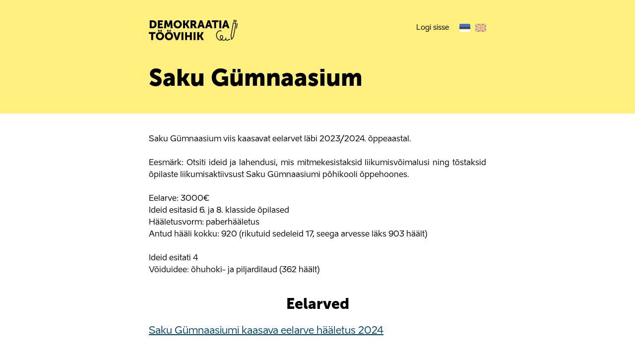

--- FILE ---
content_type: text/html; charset=utf-8
request_url: https://demokraatia.rahvaalgatus.ee/koolid/28-saku-g%C3%BCmnaasium
body_size: 7158
content:
<!DOCTYPE html>
<html lang="et"><head><meta charset="utf-8" /><meta name="viewport" content="width=device-width" /><link rel="stylesheet" href="/assets/page.css?t=1" type="text/css" /><title>Saku Gümnaasium -  Demokraatia töövihik</title></head><body id="school-page" class="school-page "><nav id="nav" style=""><div class="centered"><a href="/" class="home" title="Demokraatia töövihik"><!DOCTYPE html>
<svg
	xmlns="http://www.w3.org/2000/svg"
	version="1.1"
	viewBox="0 0 178.7 41.84"
	width="178.7"
	height="41.84"
	alt="Demokraatia töövihik"
>
 <g id="logo-svg-group" transform="translate(0)">
  <path d="m0 24.78v3.333h4.819v12.55h3.887v-12.55h4.819v-3.333z" fill="currentColor"/>
  <g>
   <g clip-path="url(#clip-path)" fill="currentColor">
    <path d="m22.43 24.52a8.032 8.032 0 0 0-8.306 8.106 8.13 8.13 0 0 0 8.306 8.307 8.13 8.13 0 0 0 8.307-8.307 8.032 8.032 0 0 0-8.307-8.106m0 12.86a4.479 4.479 0 0 1-4.286-4.753 4.294 4.294 0 1 1 8.573 0 4.479 4.479 0 0 1-4.287 4.753"/>
    <path d="M57.106,33.825c-.311,1-.6,2.554-.6,2.554h-.044s-.289-1.555-.6-2.554l-2.8-9.04h-4.22l5.619,15.88h4.042l5.6-15.88H59.948Z"/>
    <path d="m40.53 24.52a8.032 8.032 0 0 0-8.306 8.106 8.306 8.306 0 1 0 16.61 0 8.032 8.032 0 0 0-8.306-8.106m0 12.86a4.479 4.479 0 0 1-4.287-4.753 4.294 4.294 0 1 1 8.573 0 4.479 4.479 0 0 1-4.286 4.753"/>
    <rect transform="translate(18.72 20.43)" width="2.798" height="3.109"/>
    <rect transform="translate(36.82 20.43)" width="2.798" height="3.109"/>
    <rect transform="translate(23.36 20.43)" width="2.798" height="3.109"/>
    <rect transform="translate(41.46 20.43)" width="2.798" height="3.109"/>
    <rect transform="translate(90.06 24.79)" width="3.887" height="15.88"/>
    <rect transform="translate(65.66 24.79)" width="3.887" height="15.88"/>
    <path d="m106.1 32.38 4.286-7.6h-4.175l-3.287 6.13h-1.6v-6.13h-3.887v15.88h3.887v-6.437h1.6l3.354 6.441h4.353l-4.531-8.24z"/>
    <path d="M82.672,31.137H76.9V24.785H73.011v15.88H76.9V34.446h5.774v6.219h3.887V24.785H82.672Z"/>
    <path d="M103.063,1.052l-5.4,15.88h4l.955-3.331h4.953l.977,3.331h4l-5.4-15.88Zm.466,9.439L104.44,7.4c.288-1,.644-2.732.644-2.732h.044s.355,1.733.644,2.732l.888,3.087Z"/>
    <path d="M118.58,1.052l-5.4,15.88h4l.955-3.331h4.952l.978,3.331h4l-5.4-15.88Zm.466,9.439.911-3.087c.289-1,.644-2.732.644-2.732h.044s.356,1.733.644,2.732l.889,3.087Z"/>
    <path d="M35.025,9.781a23.588,23.588,0,0,0,0-2.665h.045s.533,1.665.888,2.665l1.666,4.6h3.331l1.666-4.6c.355-1,.888-2.665.888-2.665h.044a23.855,23.855,0,0,0,0,2.665l.489,7.151h3.887L46.641,1.052h-4.22L40.111,7.76c-.355,1.021-.8,2.62-.8,2.62h-.044s-.444-1.6-.8-2.62l-2.31-6.708h-4.22l-1.31,15.88h3.908Z"/>
    <path d="M152.264,13.6h4.952l.978,3.331h4l-5.4-15.88h-4.086l-5.4,15.88h4Zm1.821-6.2c.289-1,.644-2.732.644-2.732h.044s.356,1.733.645,2.732l.888,3.087h-3.132Z"/>
    <rect transform="translate(141.9 1.052)" width="3.887" height="15.88"/>
    <path d="m58.08 17.2a8.13 8.13 0 0 0 8.306-8.307 8.309 8.309 0 0 0-16.61 0 8.131 8.131 0 0 0 8.307 8.307m0-12.86a4.368 4.368 0 0 1 4.286 4.553 4.309 4.309 0 1 1-8.573 0 4.368 4.368 0 0 1 4.287-4.553"/>
    <path d="M93.057,10.425V10.38a4.834,4.834,0,0,0,2.377-4.331A4.616,4.616,0,0,0,92.5,1.43a8.2,8.2,0,0,0-3.087-.378h-5.53v15.88h3.887V11.58h1.821l2.82,5.352h4.331L93.657,11.38a9.044,9.044,0,0,0-.6-.955m-3.6-2.177H87.772V4.384h1.31c1.954,0,2.4.71,2.4,1.91a1.818,1.818,0,0,1-2.022,1.954"/>
    <path d="M77.749,16.932H82.1l-4.531-8.24V8.648l4.287-7.6H77.682L74.4,7.182H72.8V1.052H68.91v15.88H72.8V10.491h1.6Z"/>
    <path d="M15.612,8.959c0-5-3.2-7.907-8.2-7.907H1.776v15.88H7.417c5,0,8.2-2.976,8.2-7.973M5.663,13.6V4.384h1.6c2.62,0,4.33,1.554,4.33,4.575,0,3.043-1.643,4.642-4.33,4.642Z"/>
    <path d="M28.438,13.6H22.064v-3h4.841V7.271H22.064V4.384h6.063V1.052h-9.95v15.88H28.438Z"/>
    <path d="m135.4 16.93v-12.55h4.819v-3.332h-13.52v3.332h4.819v12.55z"/>
    <path d="M160.9,38.674a5.725,5.725,0,0,0-1.018.78,5.758,5.758,0,0,1-.632.518,2.409,2.409,0,0,1-2.455.126,2.5,2.5,0,0,1-1.26-1.63,4.275,4.275,0,0,0,.274-2.172.7.7,0,0,0-.581-.6.715.715,0,0,0-.745.375,3.939,3.939,0,0,0-.4,2.2,3.83,3.83,0,0,1-.462.682,4.135,4.135,0,0,1-2.914,1.471,5.305,5.305,0,0,1-3.092-.96,8.214,8.214,0,0,0,1.543-2.707,6.114,6.114,0,0,0,.262-3.565A3.463,3.463,0,0,0,146.7,30.6a.748.748,0,0,0-.116-.012,3.5,3.5,0,0,0-3.5,3.021,6.169,6.169,0,0,0,1.117,4.314,9.673,9.673,0,0,0,1.266,1.587,3.307,3.307,0,0,1-2.295.6,5.017,5.017,0,0,1-2.3-1.087,10.477,10.477,0,0,1-4.055-7.252,9.4,9.4,0,0,1,2.912-7.669c1.483-1.337,3.874-2.139,5.574-1.089a.7.7,0,0,0,.741-1.2c-2.4-1.484-5.445-.4-7.266,1.249a10.83,10.83,0,0,0-3.363,8.842,11.881,11.881,0,0,0,4.581,8.219,6.4,6.4,0,0,0,2.959,1.375,4.835,4.835,0,0,0,3.619-1.049,6.894,6.894,0,0,0,4,1.381c.061,0,.123,0,.184,0a5.506,5.506,0,0,0,3.887-1.9,3.83,3.83,0,0,0,5.4,1.216,6.96,6.96,0,0,0,.792-.642,4.783,4.783,0,0,1,.821-.633.676.676,0,0,1,.9.121.7.7,0,1,0,1.067-.918,2.064,2.064,0,0,0-2.706-.4m-14.38-.11a8.48,8.48,0,0,1-1.16-1.435,4.783,4.783,0,0,1-.883-3.337A2.1,2.1,0,0,1,146.5,32a2.047,2.047,0,0,1,1.544,1.517,4.726,4.726,0,0,1-.213,2.765,6.936,6.936,0,0,1-1.31,2.287"/>
    <path d="M175.328,6.281l-5.143-.933a.7.7,0,0,0-.818.567l-4.791,26.47a.717.717,0,0,0,0,.273l1.436,6.735a.7.7,0,0,0,.563.546.672.672,0,0,0,.126.012.7.7,0,0,0,.593-.326l3.707-5.8a.7.7,0,0,0,.1-.253L175.9,7.1a.7.7,0,0,0-.568-.818m-5.584,26.9-2.708,4.239-1.05-4.922,4.641-25.64,3.758.681Z"/>
    <path d="M170.948,1.395l5.067.919a.691.691,0,0,0,.127.012.7.7,0,0,0,.124-1.4L171.2.009a.712.712,0,0,0-.818.568.7.7,0,0,0,.567.818"/>
    <path d="M178.119,6.9a.7.7,0,0,0-.817.569l-1.71,9.546a.7.7,0,0,0,.569.817.66.66,0,0,0,.125.011.7.7,0,0,0,.692-.58l1.71-9.546a.7.7,0,0,0-.569-.817"/>
    <path d="M170.527,3.718l5.067.919a.691.691,0,0,0,.127.012.7.7,0,0,0,.124-1.4l-5.067-.92a.711.711,0,0,0-.818.568.7.7,0,0,0,.567.818"/>
   </g>
  </g>
 </g>
</svg>
</a><menu class="account-menu"><a href="/sessions/new" class="signin-button">Logi sisse</a><form id="language-form" action="/language" method="post"><input type="hidden" name="_method" value="put" /><input type="hidden" name="_csrf_token" value="e9f2ac2e6e4b0f7b52c5b814126046dd" /><button name="language" value="et" disabled><img src="/assets/et.svg" alt="Eesti keeles" title="Eesti keeles" /></button><button name="language" value="en"><img src="/assets/en.svg" alt="In English" title="In English" /></button></form></menu></div></nav><main id="main"><script src="/assets/html5.js"></script><script src="/assets/hwcrypto.js"></script><header id="header" style=""><div class="centered"><h1>Saku Gümnaasium</h1></div></header><section class="centered "><p id="school-description" class="section-paragraph">Saku Gümnaasium viis kaasavat eelarvet läbi 2023/2024. õppeaastal. 

Eesmärk: Otsiti ideid ja lahendusi, mis mitmekesistaksid liikumisvõimalusi ning tõstaksid õpilaste liikumisaktiivsust Saku Gümnaasiumi põhikooli õppehoones.

Eelarve: 3000€
Ideid esitasid 6. ja 8. klasside õpilased
Hääletusvorm: paberhääletus
Antud hääli kokku: 920 (rikutuid sedeleid 17, seega arvesse läks 903 häält)

Ideid esitati 4
Võiduidee: õhuhoki- ja piljardilaud (362 häält)</p></section><section class="centered "><h2 class="section-heading">Eelarved</h2><ul id="budgets"><li><a href="/koolid/28-saku-g%C3%BCmnaasium/eelarved/26">Saku Gümnaasiumi kaasava eelarve hääletus 2024</a></li></ul></section></main><footer id="footer" style=""><div class="centered"><div class="logos"><a href="https://kogu.ee" title="Eesti Koostöö Kogu"><!DOCTYPE html>
<svg
	xmlns="http://www.w3.org/2000/svg"
	version="1.1"
	viewBox="0 0 198.43 84.5"
	width="100"
	id="kogu-logo"
	alt="Eesti Koostöö Kogu"
>
	<g fill="currentColor">
		<g>
			<path d="M150.95,61.65v11.53c-1.24,1.46-3.07,2.66-5.07,2.66c-2.69,0-4.31-1.74-4.31-4.94v-9.25h-2.22v9.57
				c0,4.18,2.35,6.66,6.12,6.66c2.41,0,4.09-1.01,5.48-2.54v2.22h2.22V61.65H150.95z M126.66,75.72c-3.36,0-5.48-2.47-5.48-5.99
				c0-3.58,2.44-6.37,6.05-6.37c2.44,0,3.99,0.95,5.04,1.87v4.63C132.27,72.9,130.05,75.72,126.66,75.72 M132.33,61.65l-0.06,1.46
				c-1.24-0.98-3.07-1.77-5.32-1.77c-4.72,0-8.02,3.52-8.02,8.4c0,4.72,2.85,8.02,7.32,8.02c2.63,0,4.85-1.33,5.99-3.49v2.79
				c0,3.67-2.41,5.39-5.58,5.39c-2.79,0-4.75-0.79-6.15-1.65l-0.92,1.97c1.58,0.95,3.71,1.74,7.07,1.74c4.5,0,7.8-2.47,7.8-7.38
				V61.65H132.33z M107.87,75.79c-3.45,0-6.05-2.5-6.05-6.21c0-3.61,2.53-6.15,6.05-6.15c3.55,0,6.08,2.5,6.08,6.18
				C113.95,73.25,111.48,75.79,107.87,75.79 M107.87,77.88c4.91,0,8.37-3.42,8.37-8.27s-3.45-8.27-8.37-8.27
				c-4.82,0-8.33,3.42-8.33,8.27S103.05,77.88,107.87,77.88 M97.76,75.5c-1.74,0-2.98-1.01-4.75-3.14l-4.98-6.02l9.28-11.28h-2.63
				l-8.65,10.46h-1.65V55.06h-2.35v22.53h2.35V67.55h1.81l4.72,5.83c2.38,2.91,3.87,4.28,6.34,4.28h0.32l0.51-2.15H97.76z"/>
			<path d="M190.06,48.54c-3.45,0-6.05-2.5-6.05-6.21c0-3.61,2.53-6.15,6.05-6.15c3.55,0,6.08,2.5,6.08,6.18
				C196.14,46,193.67,48.54,190.06,48.54 M190.06,50.63c4.91,0,8.37-3.42,8.37-8.27s-3.45-8.27-8.37-8.27
				c-4.82,0-8.33,3.42-8.33,8.27S185.24,50.63,190.06,50.63 M193.39,30.76c0.89,0,1.59-0.7,1.59-1.55c0-0.89-0.7-1.58-1.59-1.58
				c-0.86,0-1.55,0.7-1.55,1.58C191.83,30.06,192.53,30.76,193.39,30.76 M186.67,30.76c0.89,0,1.55-0.7,1.55-1.55
				c0-0.89-0.67-1.58-1.55-1.58s-1.58,0.7-1.58,1.58C185.08,30.06,185.78,30.76,186.67,30.76 M170.74,48.54
				c-3.45,0-6.05-2.5-6.05-6.21c0-3.61,2.54-6.15,6.05-6.15c3.55,0,6.08,2.5,6.08,6.18C176.83,46,174.35,48.54,170.74,48.54
				M170.74,50.63c4.91,0,8.37-3.42,8.37-8.27s-3.45-8.27-8.37-8.27c-4.82,0-8.33,3.42-8.33,8.27S165.92,50.63,170.74,50.63
				M174.07,30.76c0.89,0,1.59-0.7,1.59-1.55c0-0.89-0.7-1.58-1.59-1.58c-0.86,0-1.55,0.7-1.55,1.58
				C172.52,30.06,173.21,30.76,174.07,30.76 M167.35,30.76c0.89,0,1.55-0.7,1.55-1.55c0-0.89-0.67-1.58-1.55-1.58
				c-0.89,0-1.58,0.7-1.58,1.58C165.77,30.06,166.46,30.76,167.35,30.76 M160.4,50.6h0.13l0.44-2.12h-0.25
				c-2.92,0-4.25-1.24-4.25-4.22v-7.83h4.72v-2.03h-4.72v-3.9h-2.19v3.9h-3.04v2.03h3.04v8.11C154.29,48.73,156.35,50.6,160.4,50.6
				M143.58,50.63c3.49,0,5.77-1.84,5.77-4.66c0-2.92-2.22-3.71-5.01-4.66c-2.38-0.79-3.87-1.27-3.87-3.01
				c0-1.46,1.33-2.35,2.88-2.35c1.68,0,2.98,0.7,3.74,1.71l1.52-1.24c-0.95-1.43-2.73-2.35-5.23-2.35c-2.88,0-5.13,1.65-5.13,4.37
				c0,2.85,2.41,3.9,4.85,4.66c2.6,0.79,4.02,1.33,4.02,2.95c0,1.68-1.46,2.63-3.55,2.63c-2,0-3.74-0.57-5.1-1.46l-0.92,1.81
				C139.05,50,140.95,50.63,143.58,50.63 M127.18,48.54c-3.45,0-6.05-2.5-6.05-6.21c0-3.61,2.53-6.15,6.05-6.15
				c3.55,0,6.09,2.5,6.09,6.18C133.27,46,130.8,48.54,127.18,48.54 M127.18,50.63c4.91,0,8.37-3.42,8.37-8.27s-3.45-8.27-8.37-8.27
				c-4.82,0-8.33,3.42-8.33,8.27S122.37,50.63,127.18,50.63 M107.87,48.54c-3.45,0-6.05-2.5-6.05-6.21c0-3.61,2.53-6.15,6.05-6.15
				c3.55,0,6.08,2.5,6.08,6.18C113.95,46,111.48,48.54,107.87,48.54 M107.87,50.63c4.91,0,8.37-3.42,8.37-8.27s-3.45-8.27-8.37-8.27
				c-4.82,0-8.33,3.42-8.33,8.27S103.05,50.63,107.87,50.63 M97.76,48.25c-1.74,0-2.98-1.01-4.75-3.14l-4.98-6.02l9.28-11.28h-2.63
				l-8.65,10.46h-1.65V27.81h-2.35v22.53h2.35V40.3h1.81l4.72,5.83c2.38,2.91,3.87,4.28,6.34,4.28h0.32l0.51-2.15H97.76z"/>
			<path d="M142.11,23.06h2.15V7.16h-2.15V23.06z M143.25,3.61c0.95,0,1.68-0.73,1.68-1.68s-0.73-1.68-1.68-1.68
				c-0.95,0-1.68,0.73-1.68,1.68S142.3,3.61,143.25,3.61 M138.33,23.35h0.13l0.44-2.12h-0.25c-2.92,0-4.25-1.24-4.25-4.22V9.18h4.72
				V7.16h-4.72v-3.9h-2.19v3.9h-3.04v2.03h3.04v8.11C132.22,21.48,134.28,23.35,138.33,23.35 M121.51,23.38
				c3.49,0,5.77-1.84,5.77-4.66c0-2.92-2.22-3.71-5.01-4.66c-2.38-0.79-3.87-1.27-3.87-3.01c0-1.46,1.33-2.35,2.88-2.35
				c1.68,0,2.98,0.7,3.74,1.71l1.52-1.24c-0.95-1.43-2.73-2.35-5.23-2.35c-2.88,0-5.13,1.65-5.13,4.37c0,2.85,2.41,3.9,4.85,4.66
				c2.6,0.79,4.02,1.33,4.02,2.95c0,1.68-1.46,2.63-3.55,2.63c-2,0-3.74-0.57-5.1-1.46l-0.92,1.81
				C116.97,22.75,118.88,23.38,121.51,23.38 M100.74,13.97c0.32-3.26,2.6-5.16,5.26-5.16s4.53,1.9,4.88,5.16H100.74z M113.22,15.52
				c0-5.36-3.01-8.68-7.23-8.68c-4.31,0-7.57,3.45-7.57,8.27c0,4.56,3.04,8.24,8.33,8.24c2.63,0,4.34-0.54,5.89-1.3l-0.6-1.93
				c-1.33,0.73-3.14,1.2-5.23,1.2c-3.64,0-5.83-2.12-6.12-5.55h12.52V15.52z M82.04,23.06h13.5v-2.15H84.38v-8.08h10.27V10.7H84.38
				V2.72h10.9V0.56H82.04V23.06z"/>
		</g>
		<g>
			<path d="M8.1,21.05h2.71l6.9,8.89c0.92,1.16,1.78,2.18,2.58,3.07c0.8,0.88,1.63,1.62,2.48,2.2c0.85,0.58,1.75,1.01,2.68,1.3
				c0.94,0.29,1.98,0.43,3.14,0.43h0.77l0.92-4.6H29.6c-1.43,0-2.72-0.4-3.86-1.2c-1.14-0.8-2.36-2.02-3.65-3.65l-7.25-8.99
				L29.09,0.51h-5.77L10.45,16.86H8.1V0.51H2.89v36.32H8.1V21.05z"/>
			<path d="M18.8,73.3c-1.97,0-3.78-0.32-5.42-0.97c-1.63-0.65-3.04-1.58-4.21-2.78s-2.09-2.65-2.76-4.32c-0.66-1.67-1-3.52-1-5.57
				c0-2.08,0.32-3.96,0.97-5.65c0.65-1.69,1.53-3.13,2.66-4.34c1.12-1.21,2.44-2.14,3.96-2.78c1.52-0.65,3.14-0.97,4.88-0.97
				c2.42,0,4.44,0.51,6.08,1.53c1.63,1.02,3.03,2.25,4.19,3.68l4.09-3.12c-1.53-2.04-3.49-3.73-5.87-5.06
				c-2.38-1.33-5.19-1.99-8.43-1.99c-2.49,0-4.83,0.44-7.02,1.33c-2.2,0.88-4.1,2.14-5.7,3.78c-1.6,1.63-2.87,3.6-3.81,5.9
				C0.47,54.27,0,56.83,0,59.66c0,2.72,0.45,5.23,1.35,7.51s2.18,4.24,3.83,5.87c1.65,1.64,3.63,2.91,5.95,3.83
				c2.32,0.92,4.89,1.38,7.71,1.38c1.6,0,3.05-0.08,4.34-0.26c1.29-0.17,2.49-0.41,3.6-0.71c1.11-0.31,2.12-0.66,3.04-1.07
				c0.92-0.41,1.81-0.83,2.66-1.28V59.56H20.13v4.55h7.25v7.41c-0.99,0.51-2.14,0.94-3.45,1.28C22.62,73.13,20.91,73.3,18.8,73.3"/>
			<path d="M35.77,18.64c0-1.97,0.34-3.8,1.02-5.47c0.68-1.67,1.62-3.12,2.81-4.34c1.19-1.23,2.61-2.18,4.27-2.86
				c1.65-0.68,3.46-1.02,5.44-1.02c1.97,0,3.79,0.34,5.44,1.02c1.65,0.68,3.08,1.64,4.29,2.86c1.21,1.23,2.14,2.67,2.81,4.34
				c0.66,1.67,1,3.49,1,5.47c0,1.97-0.33,3.8-1,5.47c-0.66,1.67-1.6,3.12-2.81,4.34c-1.21,1.23-2.64,2.18-4.29,2.86
				c-1.65,0.68-3.47,1.02-5.44,1.02c-1.97,0-3.79-0.34-5.44-1.02c-1.65-0.68-3.07-1.64-4.27-2.86c-1.19-1.23-2.13-2.67-2.81-4.34
				C36.11,22.44,35.77,20.62,35.77,18.64 M30.36,18.64c0,2.72,0.48,5.23,1.43,7.51c0.95,2.28,2.27,4.25,3.96,5.9
				c1.69,1.65,3.69,2.94,6,3.86c2.32,0.92,4.82,1.38,7.51,1.38c2.73,0,5.25-0.46,7.56-1.38c2.32-0.92,4.32-2.21,6-3.88
				c1.69-1.67,3.01-3.64,3.96-5.92c0.95-2.28,1.43-4.79,1.43-7.51s-0.48-5.23-1.43-7.51c-0.95-2.28-2.27-4.24-3.96-5.87
				c-1.69-1.63-3.68-2.91-5.98-3.83C54.54,0.46,52.03,0,49.31,0s-5.24,0.46-7.56,1.38c-2.32,0.92-4.32,2.21-6,3.86
				c-1.69,1.65-3.01,3.62-3.96,5.9C30.83,13.42,30.36,15.92,30.36,18.64"/>
			<path d="M37.75,41.47v22.88c0,2.11,0.32,4.02,0.97,5.72c0.65,1.7,1.58,3.16,2.81,4.37c1.23,1.21,2.72,2.15,4.5,2.81
				c1.77,0.66,3.78,1,6.03,1c2.25,0,4.26-0.33,6.03-1c1.77-0.66,3.27-1.6,4.49-2.81c1.23-1.21,2.16-2.66,2.81-4.37
				c0.65-1.7,0.97-3.61,0.97-5.72V41.47h-5.11v22.12c0,1.64-0.23,3.07-0.69,4.29c-0.46,1.23-1.1,2.24-1.92,3.04
				c-0.82,0.8-1.79,1.4-2.91,1.79c-1.12,0.39-2.35,0.59-3.68,0.59c-1.33,0-2.55-0.2-3.68-0.59c-1.12-0.39-2.09-0.99-2.89-1.79
				c-0.8-0.8-1.43-1.81-1.89-3.04c-0.46-1.23-0.69-2.66-0.69-4.29V41.47H37.75z"/>
		</g>
	</g>
</svg>
</a><a href="https://transparency.ee" title="Korruptsioonivaba Eesti"><img width="100" src="/assets/transparency-international.png" alt="Korruptsioonivaba Eesti" /></a></div><p class="contacts">Küsimuste või ettepanekute korral võta meiega ühendust aadressil <a href="mailto:merle@kogu.ee">merle@kogu.ee</a>. Demokraatia töövihiku lähtekoodi leiad <a href="https://github.com/rahvaalgatus/dtv">GitHubist</a>, kus saad ka <a href="https://github.com/rahvaalgatus/dtv/issues">ettepanekuid teha</a>.</p><p class="sponsors">Koolide kaasavat eelarvestamist veavad eest <a href="https://kogu.ee">Eesti Koostöö Kogu</a> ja <a href="https://transparency.ee">Korruptsioonivaba Eesti</a>. Oma õla projektirahastajatena on alla pannud <a href="https://www.norden.ee">Põhjamaade Ministrite Nõukogu</a> (2020/21), <a href="https://integratsioon.ee">Integratsiooni SA</a> (2021 sügis), <a href="https://acf.ee">Aktiivsete Kodanike Fond</a> (2021 sügis-2023 juuni) ning <a href="https://eeagentuur.ee">Erasmus+ ja Euroopa Solidaarsuskorpuse agentuur</a> Erasmus+ programmist (2023 juuni-2024 juuni ning 2024 juuni-2025 juuni). Rahastatud Euroopa Liidu poolt. Avaldatud seisukohad ja arvamused on ainult autori(te) omad ega pruugi kajastada Euroopa Liidu või Euroopa Hariduse ja Kultuuri Rakendusameti (EACEA) seisukohti ja arvamusi. Euroopa Liit ega EACEA nende eest ei vastuta.</p><div class="supporter-logos"><a href="https://www.norden.ee"><img src="/assets/norden.svg" title="Põhjamaade Ministrite Nõukogu esindus Eestis" alt="Põhjamaade Ministrite Nõukogu esindus Eestis" /></a> <a href="https://integratsioon.ee"><img src="/assets/integratsiooni-sihtasutus.svg" title="Integratsiooni sihtasutus" alt="Integratsiooni sihtasutus" /></a> <a href="https://acf.ee"><img src="/assets/acf.svg" title="Aktiivsete Kodanike Fond" alt="Aktiivsete Kodanike Fond" /></a> <a href="https://eeagentuur.ee"><img src="/assets/erasmus.svg" title="Erasmus+ ja Euroopa Solidaarsuskorpuse agentuur" alt="Erasmus+ ja Euroopa Solidaarsuskorpuse agentuur" /></a> <img src="/assets/cofunded_by_eu.svg" title="Kaasrahastanud Euroopa Liit" alt="Kaasrahastanud Euroopa Liit" /></div></div></footer></body></html>

--- FILE ---
content_type: text/css
request_url: https://demokraatia.rahvaalgatus.ee/assets/page.css?t=1
body_size: 7703
content:
@charset "UTF-8";
/**
 * Eric Meyer's Reset CSS v2.0 (http://meyerweb.com/eric/tools/css/reset/)
 */
html, body, div, span, applet, object, iframe,
h1, h2, h3, h4, h5, h6, p, blockquote, pre,
a, abbr, acronym, address, big, cite, code,
del, dfn, em, img, ins, kbd, q, s, samp,
small, strike, strong, sub, sup, tt, var,
b, u, i, center, hr,
dl, dt, dd, ol, ul, li,
fieldset, form, label, legend,
table, caption, tbody, tfoot, thead, tr, th, td,
main, article, aside, canvas, details, embed,
figure, figcaption, footer, header, hgroup,
menu, nav, output, ruby, section, summary,
time, mark, audio, video, progress {
	margin: 0;
	padding: 0;
	border: 0;
	font-size: 100%;
	font: inherit;
	vertical-align: baseline;
}

main, article, aside, details, figcaption, figure,
footer, header, hgroup, menu, nav, section {
	display: block;
}

* {
	-webkit-box-sizing: border-box;
	-moz-box-sizing: border-box;
	box-sizing: border-box;
}

html {
	font-size: 62.5%;
	text-align: left;
}

table {
	border-collapse: collapse;
	border-spacing: 0;
}

th {
	text-align: inherit;
}

li {
	list-style-type: none;
}

a {
	color: inherit;
	text-decoration: inherit;
	outline: 0;
}

input,
textarea,
button,
select {
	margin: 0;
	padding: 0;
	font-family: inherit;
	font-size: inherit;
	font-weight: inherit;
	color: inherit;
}

input,
textarea {
	-moz-user-select: text;
}

textarea {
	line-height: inherit;
	resize: none;
}

button {
	-webkit-appearance: none;
	-moz-appearance: none;
	appearance: none;
	border: 0;
	background: none;
	text-shadow: inherit;
}

a,
button,
select,
input[type=submit],
input[type=checkbox] {
	cursor: pointer;
}

a:disabled,
button:disabled,
select:disabled,
input[type=submit]:disabled,
input[type=checkbox]:disabled {
	cursor: auto;
}

button::-moz-focus-inner,
input::-moz-focus-inner {
	padding: 0;
	border: 0;
}

blockquote,
q {
	quotes: none;
}

blockquote:before,
blockquote:after,
q:before,
q:after {
	content: "";
	content: none;
}

[hidden] {
	display: none !important;
}

td[hidden] {
	display: table-cell !important;
	visibility: hidden;
}

fieldset {
	min-width: 0;
}

@-moz-document url-prefix() {
	fieldset {
		display: table-cell;
	}
}

@font-face {
	font-family: "Aino";
	font-weight: normal;
	font-style: normal;
	src: url("/assets/aino-regular.eot");
	src: url("/assets/aino-regular.woff") format("woff"), url("/assets/aino-regular.woff2") format("woff2"), url("/assets/aino-regular.otf") format("opentype");
}

@font-face {
	font-family: "Aino";
	font-weight: bold;
	font-style: normal;
	src: url("/assets/aino-bold.eot");
	src: url("/assets/aino-bold.woff") format("woff"), url("/assets/aino-bold.woff2") format("woff2"), url("/assets/aino-bold.otf") format("opentype");
}

@font-face {
	font-family: "Museo Sans Cyrl";
	font-weight: 100;
	font-style: normal;
	src: url("/assets/3084E9_0_0.eot");
	src: url("/assets/3084E9_0_0.eot?#iefix") format("embedded-opentype"), url("/assets/3084E9_0_0.woff2") format("woff2"), url("/assets/3084E9_0_0.woff") format("woff"), url("/assets/3084E9_0_0.ttf") format("truetype");
}

@font-face {
	font-family: "Museo Sans Cyrl";
	font-weight: 300;
	font-style: normal;
	src: url("/assets/3084E9_1_0.eot");
	src: url("/assets/3084E9_1_0.eot?#iefix") format("embedded-opentype"), url("/assets/3084E9_1_0.woff2") format("woff2"), url("/assets/3084E9_1_0.woff") format("woff"), url("/assets/3084E9_1_0.ttf") format("truetype");
}

@font-face {
	font-family: "Museo Sans Cyrl";
	font-weight: 500;
	font-style: normal;
	src: url("/assets/3084E9_2_0.eot");
	src: url("/assets/3084E9_2_0.eot?#iefix") format("embedded-opentype"), url("/assets/3084E9_2_0.woff2") format("woff2"), url("/assets/3084E9_2_0.woff") format("woff"), url("/assets/3084E9_2_0.ttf") format("truetype");
}

@font-face {
	font-family: "Museo Sans Cyrl";
	font-weight: bold;
	font-style: normal;
	src: url("/assets/3084E9_3_0.eot");
	src: url("/assets/3084E9_3_0.eot?#iefix") format("embedded-opentype"), url("/assets/3084E9_3_0.woff2") format("woff2"), url("/assets/3084E9_3_0.woff") format("woff"), url("/assets/3084E9_3_0.ttf") format("truetype");
}

@font-face {
	font-family: "Museo Sans Cyrl";
	font-weight: 900;
	font-style: normal;
	src: url("/assets/3084E9_4_0.eot");
	src: url("/assets/3084E9_4_0.eot?#iefix") format("embedded-opentype"), url("/assets/3084E9_4_0.woff2") format("woff2"), url("/assets/3084E9_4_0.woff") format("woff"), url("/assets/3084E9_4_0.ttf") format("truetype");
}

html,
body {
	height: 100%;
}

body {
	display: flex;
	flex-direction: column;
	background-color: white;
	font-family: Aino, sans-serif;
	font-size: 1.6rem;
	color: black;
}

main {
	flex: 1;
}

main section + section {
	margin-top: 4rem;
}

main section:last-child {
	padding-bottom: 4rem;
}

.centered {
	max-width: 76rem;
	margin-left: auto;
	margin-right: auto;
	padding-left: 4rem;
	padding-right: 4rem;
}

@media only screen and (max-width: 599px) {
	.centered {
		padding-left: 3rem;
		padding-right: 3rem;
	}
}

@media only screen and (max-width: 399px) {
	.centered {
		padding-left: 2.2rem;
		padding-right: 2.2rem;
	}
}

.section-heading, .text-section h2, .text-section h3, #budgeting-home-page main #schools h3 {
	font-size: 3rem;
	font-family: "Museo Sans Cyrl", "Museo Sans", sans-serif;
	font-weight: 900;
	text-align: center;
}

.section-heading + .section-paragraph, .text-section h2 + .section-paragraph, .text-section h3 + .section-paragraph, #budgeting-home-page main #schools h3 + .section-paragraph, .text-section .section-heading + p, .text-section h2 + p, .text-section h3 + p, #budgeting-home-page main #schools .text-section h3 + p, .text-section #budgeting-home-page main #schools h3 + p, .text-section figure .section-heading + blockquote, .text-section figure h2 + blockquote, .text-section figure h3 + blockquote, #budgeting-home-page main #schools .text-section figure h3 + blockquote, .text-section figure #budgeting-home-page main #schools h3 + blockquote, .text-section .section-heading + ol, .text-section h2 + ol, .text-section h3 + ol, #budgeting-home-page main #schools .text-section h3 + ol, .text-section #budgeting-home-page main #schools h3 + ol, .text-section .section-heading + ul, .text-section h2 + ul, .text-section h3 + ul, #budgeting-home-page main #schools .text-section h3 + ul, .text-section #budgeting-home-page main #schools h3 + ul {
	margin-top: 2rem;
}

.section-paragraph, .text-section p, .text-section figure blockquote, .text-section ol, .text-section ul {
	line-height: 1.5;
	text-align: justify;
	white-space: pre-line;
}

.section-paragraph strong, .text-section p strong, .text-section figure blockquote strong, .text-section ol strong, .text-section ul strong {
	font-weight: bold;
}

.section-paragraph + .section-paragraph, .text-section p + .section-paragraph, .text-section figure blockquote + .section-paragraph, .text-section ol + .section-paragraph, .text-section ul + .section-paragraph, .text-section .section-paragraph + p, .text-section p + p, .text-section figure blockquote + p, .text-section ol + p, .text-section ul + p, .text-section figure .section-paragraph + blockquote, .text-section figure p + blockquote, .text-section figure blockquote + blockquote, .text-section figure ol + blockquote, .text-section figure ul + blockquote, .text-section .section-paragraph + ol, .text-section p + ol, .text-section figure blockquote + ol, .text-section ol + ol, .text-section ul + ol, .text-section .section-paragraph + ul, .text-section p + ul, .text-section figure blockquote + ul, .text-section ol + ul, .text-section ul + ul {
	margin-top: 1.5rem;
}

.section-paragraph + .budget-table, .text-section p + .budget-table, .text-section figure blockquote + .budget-table, .text-section ol + .budget-table, .text-section ul + .budget-table {
	margin-top: 2rem;
}

.text-section h3 {
	font-size: 2rem;
}

.text-section p + ol,
.text-section p + ul,
.text-section p + figure {
	margin-top: 1.5rem;
}

.text-section p + h3 {
	margin-top: 2rem;
}

.text-section figure blockquote {
	font-style: italic;
	margin-left: 2.4rem;
	margin-right: 2.4rem;
	quotes: "«" "»" "“" "”";
}

.text-section figure blockquote:before {
	content: open-quote;
}

.text-section figure blockquote:after {
	content: close-quote;
}

.text-section figure figcaption {
	margin-left: 2.4rem;
	color: #666;
}

.text-section figure figcaption:before {
	content: "— ";
}

.text-section figure + figure {
	margin-top: 1.5rem;
}

.text-section ol, .text-section ul {
	white-space: collapse;
}

.text-section ol ol, .text-section ol ul, .text-section ul ol, .text-section ul ul {
	margin-bottom: 1rem;
}

.text-section ol > li {
	list-style: numeric;
	margin-left: 3rem;
}

.text-section ul > li {
	list-style: disc;
	margin-left: 3rem;
}

.blue-button, .budget-form button[type=submit], .cyan-button, .green-button, .yellow-button {
	display: inline-block;
	padding: 1.2rem 2.5rem;
	border: none;
	border-radius: 0.5rem;
	line-height: 1.3;
	font-family: "Museo Sans Cyrl", "Museo Sans", sans-serif;
	font-weight: bold;
	font-size: 1.6rem;
	text-align: center;
}

.blue-button:focus, .budget-form button:focus[type=submit], .cyan-button:focus, .green-button:focus, .yellow-button:focus {
	outline-style: dashed;
	outline-width: 0.1rem;
	outline-offset: 0.2rem;
	-moz-outline-radius: 0.7rem;
}

.blue-button:active, .budget-form button:active[type=submit], .cyan-button:active, .green-button:active, .yellow-button:active {
	outline: none;
}

.blue-button, .budget-form button[type=submit] {
	background: #004367;
	color: white;
}

.blue-button:focus, .budget-form button:focus[type=submit] {
	outline-color: #004367;
}

.cyan-button {
	background: #a9e8fa;
	color: black;
	border-radius: 5rem;
	padding: 1.4rem 2.5rem 1.2rem;
	box-shadow: 0 3px 4px 1px rgba(0, 0, 0, 0.06);
	text-transform: uppercase;
}

.cyan-button:focus {
	outline-color: black;
}

.cyan-button:active:focus:hover {
	box-shadow: inset 0 0.3rem 0.1rem rgba(0, 0, 0, 0.3);
}

.green-button {
	background: #96e97f;
	color: black;
	border-radius: 5rem;
	padding: 1.4rem 2.5rem 1.2rem;
	box-shadow: 0 3px 4px 1px rgba(0, 0, 0, 0.06);
	text-transform: uppercase;
}

.green-button:focus {
	outline-color: black;
}

.green-button:active:focus:hover {
	box-shadow: inset 0 0.3rem 0.1rem rgba(0, 0, 0, 0.3);
}

.yellow-button {
	background: #ffec6e;
	color: black;
	border-radius: 5rem;
	padding: 1.5rem 2.5rem 1.0rem;
	box-shadow: 0 3px 4px 1px rgba(0, 0, 0, 0.06);
	text-transform: uppercase;
}

.yellow-button:focus {
	outline-color: black;
}

.yellow-button:active:focus:hover {
	box-shadow: inset 0 0.3rem 0.1rem rgba(0, 0, 0, 0.3);
}

.link-button, .section-paragraph a, .text-section p a, .text-section figure blockquote a, .text-section ol a, .text-section ul a, #budgeting-home-page main #schools a, #budgeting-help-page main .timestamps a, #school-page main #budgets a, #budget-page main .idea .idea-title a, #paper-votes-page main #paper-votes .edit-button {
	color: #004367;
	text-decoration: underline;
	cursor: pointer;
	outline-offset: 0.2rem;
	-moz-outline-radius: 2px;
}

.link-button:focus, .section-paragraph a:focus, .text-section p a:focus, .text-section figure blockquote a:focus, .text-section ol a:focus, .text-section ul a:focus, #budgeting-home-page main #schools a:focus, #budgeting-help-page main .timestamps a:focus, #school-page main #budgets a:focus, #budget-page main .idea .idea-title a:focus, #paper-votes-page main #paper-votes .edit-button:focus {
	outline: 1px dashed #004367;
}

.budget-table {
	width: 100%;
	border-collapse: separate;
	line-height: 1.5;
}

.budget-table th {
	font-weight: bold;
	padding: 0.5rem 1rem;
}

.budget-table td {
	border: 1px solid #f0f1f2;
	padding: 0.5rem 1rem;
}

.budget-table td + td {
	border-left: none;
}

.budget-table tr + tr td {
	border-top: none;
}

.budget-table tr:first-child td:first-child {
	border-top-left-radius: 0.5rem;
}

.budget-table tr:first-child td:last-child {
	border-top-right-radius: 0.5rem;
}

.budget-table tr:last-child td:first-child {
	border-bottom-left-radius: 0.5rem;
}

.budget-table tr:last-child td:last-child {
	border-bottom-right-radius: 0.5rem;
}

.budget-table.with-footer tbody tr:last-child td:first-child {
	border-bottom-left-radius: 0;
}

.budget-table.with-footer tbody tr:last-child td:last-child {
	border-bottom-right-radius: 0;
}

.budget-table.with-footer tfoot tr:first-child td:first-child {
	border-top-left-radius: 0;
}

.budget-table.with-footer tfoot tr:first-child td:last-child {
	border-top-right-radius: 0;
}

.budget-table tfoot {
	background: #fbfbfb;
}

.budget-table tfoot tr:first-child td {
	border-top: none;
}

.budget-form button[type=submit] {
	margin-top: 1rem;
}

.budget-field {
	display: block;
	line-height: 1.5;
}

.budget-field .label {
	display: block;
	margin-bottom: 0.2rem;
	font-weight: bold;
}

.budget-field p {
	margin-bottom: 0.5rem;
	white-space: pre-line;
}

.budget-field p code {
	background: #efefef;
	padding: 0.5rem;
	font-family: monospace;
}

.budget-field + label {
	margin-top: 2rem;
}

input.budget-input {
	border: 1px solid #ccc;
	border-radius: 0.5rem;
	padding: 0.7rem 1rem;
}

input.budget-input:focus {
	border-color: #004367;
	box-shadow: 0 0 0 1px #004367;
	outline: none;
}

textarea.budget-input {
	padding: 1rem 1rem;
	border: 1px solid #ccc;
	border-radius: 0.5rem;
	line-height: 1.5;
}

textarea.budget-input:focus {
	border-color: #004367;
	box-shadow: 0 0 0 1px #004367;
	outline: none;
}

.eid-view .signature-methods .tab {
	display: inline-block;
	background-color: #fbfbfb;
	border: 0.1rem solid #f0f1f2;
	line-height: 4.9rem;
	padding: 0 2rem;
	font-size: 1.6rem;
	margin-bottom: -0.1rem;
	font-weight: 500;
	color: #888;
	cursor: pointer;
}

.eid-view .signature-methods .tab img {
	max-height: 2rem;
	vertical-align: middle;
}

.eid-view .signature-methods .tab + .tab {
	margin-left: -0.1rem;
}

.eid-view .signature-methods .tab:first-child {
	border-top-left-radius: 0.5rem;
	border-bottom-left-radius: 0.5rem;
}

.eid-view .signature-methods .tab:last-child {
	border-top-right-radius: 0.5rem;
	border-bottom-right-radius: 0.5rem;
}

.eid-view fieldset {
	padding: 2rem;
	display: none;
	border: 0.1rem solid #f0f1f2;
	border-top-right-radius: 0.5rem;
	border-bottom-left-radius: 0.5rem;
	border-bottom-right-radius: 0.5rem;
	line-height: 1.5;
}

.eid-view fieldset label {
	display: inline-block;
	margin-right: 1rem;
}

.eid-view fieldset input {
	display: block;
	margin-top: 0.5rem;
	max-width: 30rem;
	height: 3.6rem;
}

.eid-view fieldset button {
	vertical-align: bottom;
	padding-top: 0.8rem;
	padding-bottom: 0.8rem;
}

.eid-view fieldset output {
	display: block;
	margin-top: 1rem;
}

.eid-view fieldset label + button {
	margin-top: 1rem;
}

.eid-view #signature-method-tab-id-card:checked ~ #id-card-tab {
	display: block;
}

.eid-view #signature-method-tab-id-card:checked ~ .signature-methods .id-card-tab {
	background: white;
	border-bottom-color: white;
	color: black;
}

.eid-view #signature-method-tab-id-card:checked ~ .signature-methods .tab:first-child {
	border-bottom-left-radius: 0;
}

.eid-view #signature-method-tab-id-card:checked ~ .signature-methods .tab:last-child {
	border-bottom-right-radius: 0;
}

.eid-view #signature-method-tab-mobile-id:checked ~ #mobile-id-tab {
	display: block;
}

.eid-view #signature-method-tab-mobile-id:checked ~ .signature-methods .mobile-id-tab {
	background: white;
	border-bottom-color: white;
	color: black;
}

.eid-view #signature-method-tab-mobile-id:checked ~ .signature-methods .tab:first-child {
	border-bottom-left-radius: 0;
}

.eid-view #signature-method-tab-mobile-id:checked ~ .signature-methods .tab:last-child {
	border-bottom-right-radius: 0;
}

.eid-view #signature-method-tab-smart-id:checked ~ #smart-id-tab {
	display: block;
}

.eid-view #signature-method-tab-smart-id:checked ~ .signature-methods .smart-id-tab {
	background: white;
	border-bottom-color: white;
	color: black;
}

.eid-view #signature-method-tab-smart-id:checked ~ .signature-methods .tab:first-child {
	border-bottom-left-radius: 0;
}

.eid-view #signature-method-tab-smart-id:checked ~ .signature-methods .tab:last-child {
	border-bottom-right-radius: 0;
}

#nav {
	line-height: 3rem;
	background: #feef7f;
	color: black;
}

#nav .centered {
	padding-top: 4rem;
	padding-bottom: 2rem;
}

#nav .home {
	font-weight: bold;
	font-size: 2rem;
	font-family: "Museo Sans Cyrl", "Museo Sans", sans-serif;
	display: inline-block;
	margin-right: 1rem;
	vertical-align: middle;
	outline-offset: 0.2rem;
	-moz-outline-radius: 3px;
}

#nav .home:focus {
	outline: 1px dashed currentcolor;
}

#nav .account-menu {
	float: right;
}

#nav .account-menu form {
	display: inline-block;
}

#nav .account-menu .account-name,
#nav .account-menu .signin-button,
#nav .account-menu .signout-button {
	border-radius: 0.3rem;
	border: 1px dashed transparent;
	font-size: 1.5rem;
	display: inline-block;
	padding: 0 1rem;
	outline-offset: 0.2rem;
	background: transparent;
	height: 3rem;
	margin-left: 0.2rem;
}

#nav .account-menu .account-name:focus,
#nav .account-menu .signin-button:focus,
#nav .account-menu .signout-button:focus {
	outline: none;
	border-color: currentcolor;
}

#nav .account-menu .account-name:hover,
#nav .account-menu .signin-button:hover,
#nav .account-menu .signout-button:hover {
	border-style: solid;
	border-color: currentcolor;
}

#nav .account-menu .account-name.selected:focus,
#nav .account-menu .signin-button.selected:focus,
#nav .account-menu .signout-button.selected:focus {
	border: 1px dashed #004367;
}

#nav .account-menu .account-name {
	font-weight: bold;
}

#nav #language-form {
	display: inline-block;
	margin-left: 1rem;
}

#nav #language-form img {
	display: block;
	border-radius: 0.2rem;
}

#nav #language-form button {
	transition: opacity 0.3s;
	vertical-align: middle;
	outline-offset: 0.2rem;
}

#nav #language-form button:not(:disabled) {
	opacity: 0.5;
}

#nav #language-form button:hover {
	opacity: 1;
}

#nav #language-form button:focus {
	opacity: 1;
	outline: 1px dashed currentcolor;
}

#nav #language-form button + button {
	margin-left: 1rem;
}

#header {
	background-color: #feef7f;
	color: black;
	line-height: 1.5;
}

#header .centered {
	padding-top: 2rem;
	padding-bottom: 4rem;
}

#header h1 {
	font-size: 4.8rem;
	font-family: "Museo Sans Cyrl", "Museo Sans", sans-serif;
	font-weight: 900;
	line-height: 1.2;
}

#header .context,
#header h1 a {
	outline-offset: 0.2rem;
}

#header .context:focus,
#header h1 a:focus {
	outline: 1px dashed currentcolor;
}

#header menu {
	margin-top: 1rem;
}

#header menu a {
	border-radius: 0.3rem;
	font-size: 1.4rem;
	display: inline-block;
	padding: 0.5rem 1rem;
	outline-offset: 0.2rem;
	border: 1px solid rgba(255, 255, 255, 0.8);
	-moz-outline-radius: 2px;
}

#header menu a:focus {
	outline: 1px dashed currentcolor;
}

#header menu a.selected {
	color: #004367;
	background-color: white;
	font-weight: bold;
}

#header menu a:hover {
	border-color: white;
}

#header menu a + a {
	margin-left: 1rem;
}

#header .context {
	font-size: 2.4rem;
	margin-bottom: 1rem;
	display: inline-block;
}

#header .subtitle {
	display: inline-block;
	margin-top: 1rem;
	font-size: 2.4rem;
}

#header.hero {
	overflow: hidden;
}

#header.hero .video {
	width: 50%;
	float: right;
	margin-left: 4rem;
	margin-bottom: 2rem;
}

#header.hero p {
	font-family: "Museo Sans Cyrl", "Museo Sans", sans-serif;
	font-size: 2rem;
}

#header.hero p .link-button, #header.hero p .section-paragraph a, .section-paragraph #header.hero p a, #header.hero .text-section p a, .text-section #header.hero p a, #header.hero p .text-section figure blockquote a, #header.hero p .text-section ol a, #header.hero p .text-section ul a, #header.hero p #budgeting-home-page main #schools a, #budgeting-home-page main #schools #header.hero p a, #header.hero p #budgeting-help-page main .timestamps a, #budgeting-help-page main .timestamps #header.hero p a, #header.hero p #school-page main #budgets a, #school-page main #budgets #header.hero p a, #header.hero p #budget-page main .idea .idea-title a, #budget-page main .idea .idea-title #header.hero p a, #header.hero p #paper-votes-page main #paper-votes .edit-button, #paper-votes-page main #paper-votes #header.hero p .edit-button {
	color: black;
}

.video {
	position: relative;
	background: #2e2f30;
	overflow: hidden;
	border-radius: 1rem;
	display: flex;
	align-items: center;
	text-align: center;
	justify-content: center;
}

.video:before {
	content: "";
	float: left;
	width: 1px;
	margin-left: -1px;
	height: 0;
	padding-top: 56.25%;
}

.video iframe {
	position: absolute;
	top: 0;
	left: 0;
	width: 100%;
	height: 100%;
}

#header + section {
	margin-top: 4rem;
}

#footer {
	background: #feef7f;
	color: black;
	padding: 3rem 0;
	line-height: 1.5;
}

#footer .logos {
	float: right;
	margin-left: 4rem;
}

#footer .logos #kogu-logo {
	width: 10rem;
}

#footer .logos a {
	display: block;
}

#footer .logos img {
	display: block;
}

#footer .logos a + a {
	margin-top: 1rem;
}

#footer p {
	text-align: left;
}

#footer p + p {
	margin-top: 1.5rem;
}

#footer a {
	text-decoration: underline;
	outline-offset: 0.2rem;
	-moz-outline-radius: 2px;
	border-radius: 2px;
}

#footer a:focus {
	outline: 1px dashed currentcolor;
}

#footer .supporter-logos {
	text-align: center;
	margin-top: 2rem;
}

#footer .supporter-logos a {
	display: inline-block;
	margin-right: 2rem;
	margin-bottom: 2rem;
	outline-offset: 0.2rem;
	-moz-outline-radius: 2px;
	border-radius: 2px;
}

#footer .supporter-logos a:focus {
	outline: 1px dashed #004367;
}

#footer .supporter-logos img {
	vertical-align: middle;
	width: 20rem;
}

#home-page #nav {
	background-color: #BAD2FF;
}

#home-page #footer {
	background-color: #C9DBFF;
}

#home-page #header {
	background-color: #dde9ff;
	background-image: linear-gradient(to bottom, #BAD2FF 0, #DDE9FF 100%);
}

#home-page #header h1 {
	margin-bottom: 4rem;
	font-size: 4rem;
	text-transform: uppercase;
}

#home-page #header h1 img {
	width: 30rem;
}

#home-page #header h1 .subtitle {
	display: block;
	text-transform: none;
	font-weight: 700;
	font-size: 2.2rem;
}

#home-page #header .call-to-actions {
	overflow: hidden;
}

#home-page #header .call-to-actions h2 {
	margin-left: auto;
	margin-bottom: 2rem;
	width: 50%;
	padding-left: 3rem;
	text-transform: uppercase;
}

#home-page #header .call-to-actions .illustration {
	float: left;
	width: 50%;
}

#home-page #header .call-to-actions ul {
	float: right;
	width: 50%;
	padding-left: 5rem;
}

#home-page #header .call-to-actions ul li + li {
	margin-top: 2rem;
}

#home-page #header .call-to-actions .yellow-button {
	font-weight: 900;
	width: 100%;
	white-space: pre-line;
}

@media only screen and (max-width: 759px) {
	#home-page #header .call-to-actions {
		overflow: visible;
	}
	#home-page #header .call-to-actions h2 {
		margin-left: 0;
		text-align: center;
		width: auto;
	}
	#home-page #header .call-to-actions .illustration {
		float: none;
		display: block;
		width: 100%;
		margin: 0 auto;
		max-width: 35rem;
	}
	#home-page #header .call-to-actions ul {
		padding-left: 0;
		margin-top: 2rem;
		float: none;
		width: 100%;
		text-align: center;
	}
	#home-page #header .call-to-actions ul .yellow-button {
		max-width: 38rem;
	}
}

#home-page #exercises-section {
	padding-top: 6rem;
	padding-bottom: 6rem;
	background-color: #ecf2ff;
}

#home-page #exercises-section h2 {
	margin-bottom: 4rem;
	text-transform: uppercase;
}

#home-page #exercises-section ul .exercise {
	display: flex;
	align-items: start;
}

#home-page #exercises-section ul .exercise .yellow-button {
	flex-grow: 1;
	flex-shrink: 0;
	font-weight: 900;
	flex-basis: 30rem;
	min-width: 28rem;
	text-align: left;
	white-space: pre-line;
	padding: 3.5rem 6rem 3rem 3rem;
	background-image: url("/assets/yellow-button-arrow.svg");
	background-repeat: no-repeat;
	background-position: 24rem center;
	background-size: 3.5rem;
}

#home-page #exercises-section ul .exercise .budgeting-button {
	background-image: url("/assets/yellow-button-arrow.svg"), url("/assets/budgeting-white-icon.svg");
	background-position: 24rem center, 15rem center;
	background-position: right 2.5rem center, right 8rem center;
	background-size: 3.5rem, 6.5rem;
}

#home-page #exercises-section ul .exercise .election-button {
	background-image: url("/assets/yellow-button-arrow.svg"), url("/assets/election-white-icon.svg");
	background-position: 24rem center, 15rem center;
	background-position: right 2.5rem center, right 8rem center;
	background-size: 3.5rem, 6.5rem;
}

#home-page #exercises-section ul .exercise .signing-button {
	background-image: url("/assets/yellow-button-arrow.svg"), url("/assets/signing-white-icon.svg");
	background-position: 24rem center, 15rem center;
	background-position: right 2.5rem center, right 8rem center;
	background-size: 3.5rem, 6.5rem;
}

#home-page #exercises-section ul .exercise p {
	margin-left: 2rem;
	flex-grow: 1;
	flex-shrink: 1;
}

#home-page #exercises-section ul .exercise + .exercise {
	margin-top: 4rem;
}

@media only screen and (max-width: 759px) {
	#home-page #exercises-section ul .exercise {
		display: block;
		text-align: center;
	}
	#home-page #exercises-section ul .exercise .yellow-button {
		width: 100%;
		max-width: 38rem;
	}
	#home-page #exercises-section ul .exercise p {
		margin-top: 3rem;
		text-align: left;
	}
}

#budgeting-home-page #nav .centered,
#budgeting-home-page #header .centered,
#budgeting-help-page #nav .centered,
#budgeting-help-page #header .centered {
	max-width: 98rem;
}

#budgeting-home-page #header h1,
#budgeting-help-page #header h1 {
	margin-bottom: 1.5rem;
}

@media only screen and (max-width: 767px) {
	#budgeting-home-page #header .video,
	#budgeting-help-page #header .video {
		float: none;
		width: auto;
		margin-left: 0;
	}
}

#budgeting-home-page main #header .call-to-actions {
	margin-top: 3rem;
	text-align: center;
}

#budgeting-home-page main #header .call-to-actions a {
	margin-right: 1rem;
	margin-bottom: 1rem;
}

#budgeting-home-page main #statistics-section {
	display: flex;
	justify-content: space-evenly;
	flex-wrap: wrap;
	gap: 2rem;
}

#budgeting-home-page main #statistics-section .stat {
	text-align: center;
}

#budgeting-home-page main #statistics-section .stat i {
	display: inline-block;
	background: red;
	width: 8rem;
	height: 8rem;
	border-radius: 8rem;
	padding: 1.5rem;
	margin-bottom: 1.5rem;
}

#budgeting-home-page main #statistics-section .stat i img {
	width: 100%;
	height: 100%;
}

#budgeting-home-page main #statistics-section .stat h2 {
	font-family: "Museo Sans Cyrl", "Museo Sans", sans-serif;
	font-weight: 700;
	font-size: 1.8rem;
}

#budgeting-home-page main #statistics-section .stat .count {
	display: block;
	margin-top: 0.5rem;
	font-family: "Museo Sans Cyrl", "Museo Sans", sans-serif;
	font-weight: 900;
	font-size: 3rem;
}

#budgeting-home-page main #statistics-section .stat.schools-stat i {
	background-color: #ff810d;
}

#budgeting-home-page main #statistics-section .stat.ideas-stat i {
	background-color: #f8ce2c;
}

#budgeting-home-page main #statistics-section .stat.votes-stat i {
	background-color: #86ca28;
}

#budgeting-home-page main #statistics-section .stat.money-stat i {
	background-color: #ff810d;
}

#budgeting-home-page main #schools {
	margin-top: 2rem;
	line-height: 1.5;
}

#budgeting-home-page main #schools h3 {
	text-align: left;
	font-size: 2rem;
}

#budgeting-home-page main #schools h3 ~ h3 {
	margin-top: 2rem;
}

#budgeting-home-page main #schools a {
	font-size: 2rem;
}

@media only screen and (max-width: 767px) {
	#budgeting-home-page main .call-to-actions {
		text-align: center;
	}
}

#budgeting-help-page main .timestamps {
	margin: 1rem auto 0;
}

#budgeting-help-page main .timestamps td {
	padding: 0.2rem 0.5rem;
}

#budgeting-help-page main .timestamps td:first-child {
	text-align: right;
}

#budgeting-help-page main .video + .video,
#budgeting-help-page main .section-paragraph + .video,
#budgeting-help-page main .text-section p + .video,
.text-section #budgeting-help-page main p + .video,
#budgeting-help-page main .text-section figure blockquote + .video,
.text-section figure #budgeting-help-page main blockquote + .video,
#budgeting-help-page main .text-section ol + .video,
.text-section #budgeting-help-page main ol + .video,
#budgeting-help-page main .text-section ul + .video,
.text-section #budgeting-help-page main ul + .video {
	margin-top: 1.5rem;
}

#budgeting-help-page main #workshop ol {
	counter-reset: lesson;
}

#budgeting-help-page main #workshop ol li {
	margin-top: 2rem;
	counter-increment: lesson;
	margin-left: 3rem;
}

#budgeting-help-page main #workshop ol li:before {
	clear: left;
	float: left;
	margin-left: -3rem;
	margin-right: 1rem;
	content: counter(lesson) ". ";
	font-size: 2rem;
	font-family: "Museo Sans Cyrl", "Museo Sans", sans-serif;
	font-weight: 900;
}

#budgeting-help-page main #workshop .duration {
	color: #666;
}

#budgeting-help-page main #book .download-links,
#budgeting-help-page main #plan .download-links {
	margin-top: 2rem;
	margin-bottom: 2rem;
}

#budgeting-help-page main #book .download-links a,
#budgeting-help-page main #plan .download-links a {
	margin-bottom: 1rem;
}

#budgeting-help-page main .supporter-logos {
	margin-top: 2rem;
}

#budgeting-help-page main .supporter-logos a {
	display: inline-block;
	margin-right: 2rem;
	margin-bottom: 2rem;
	outline-offset: 0.2rem;
	-moz-outline-radius: 2px;
	border-radius: 2px;
}

#budgeting-help-page main .supporter-logos a:focus {
	outline: 1px dashed #004367;
}

#budgeting-help-page main .supporter-logos img {
	vertical-align: middle;
	width: 20rem;
}

#school-page main #school-description {
	white-space: pre-line;
}

#school-page main #budgets {
	margin-top: 2rem;
	line-height: 1.5;
}

#school-page main #budgets a {
	font-size: 2rem;
}

.school-page #header {
	overflow: hidden;
}

.school-page #header .logo {
	float: right;
	width: 10rem;
	margin-top: -2rem;
	margin-left: 2rem;
}

@media only screen and (max-width: 650px) {
	.school-page #header .logo {
		display: block;
		float: none;
		margin-top: 0;
		margin-left: 0;
		margin-bottom: 2rem;
		width: 7rem;
	}
}

.update-school-page main #school-form label[for=name] input {
	width: 100%;
	font-size: 2rem;
	padding: 1rem 2rem;
}

.update-school-page main #school-form label[for=description] textarea {
	width: 100%;
	resize: vertical;
	min-height: 15rem;
}

.update-school-page main #school-form label[for=colors] table {
	width: auto;
}

.update-school-page main #school-form label[for=colors] table td:first-child {
	width: 5rem;
}

.update-school-page main #school-form label[for=logo] img {
	display: block;
	max-width: 15rem;
	margin-bottom: 1rem;
}

.update-school-page main #school-form label[for=teachers] textarea {
	width: 100%;
	resize: vertical;
	min-height: 15rem;
}

.update-school-page main #school-form button[type=submit] {
	margin-top: 2rem;
}

#budget-page main .warning-paragraph {
	background-color: #fffbd6;
	padding: 1.5rem 1.5rem;
	border-radius: 1rem;
	margin-left: -1.5rem;
	margin-right: -1.5rem;
	font-weight: 600;
}

#budget-page main #budget-description {
	white-space: pre-line;
}

#budget-page main .idea {
	line-height: 1.5;
}

#budget-page main .idea .idea-title {
	font-size: 2rem;
}

#budget-page main .idea .idea-vote-count {
	display: block;
}

#budget-page main .idea .idea-vote-count progress {
	-webkit-appearance: none;
	-moz-appearance: none;
	-ms-appearance: none;
	appearance: none;
	width: 20rem;
	height: 1.2rem;
	vertical-align: middle;
	border: none;
	margin-right: 1rem;
	color: #004367;
	background-color: transparent;
}

#budget-page main .idea .idea-vote-count progress::-moz-progress-bar {
	border-radius: 1rem;
}

#budget-page main .idea .idea-vote-count progress::-webkit-progress-value {
	border-radius: 1rem;
}

#budget-page main .idea .idea-vote-count progress::-ms-fill {
	border-radius: 1rem;
}

#budget-page main .idea .idea-vote-count progress::-moz-progress-bar {
	background-color: #004367;
}

#budget-page main .idea .idea-vote-count progress::-webkit-progress-value {
	background-color: #004367;
}

#budget-page main .idea .idea-vote-count progress::-webkit-progress-bar {
	background-color: transparent;
}

#budget-page main .idea .idea-vote-count .count {
	font-weight: bold;
	font-size: 1.6rem;
}

#budget-page main .idea .idea-author-names {
	color: #888;
}

#budget-page main .idea .idea-description {
	margin-top: 1rem;
	white-space: pre-line;
}

#budget-page main .idea + .idea {
	margin-top: 2rem;
}

#budget-page main #viewable-ideas-section menu {
	margin-top: 2rem;
}

#budget-page main #viewable-ideas-section #ideas {
	margin-top: 2rem;
}

#budget-page main #votable-ideas-section #voting-form {
	margin-top: 2rem;
}

#budget-page main #votable-ideas-section .idea input[name=idea_id] {
	margin: 1rem;
	float: left;
	cursor: pointer;
	width: 2rem;
	height: 2rem;
	line-height: 3rem;
}

#budget-page main #votable-ideas-section .idea label {
	display: block;
	margin-left: 5rem;
}

#budget-page main #votable-ideas-section #ideas + p {
	margin-top: 2rem;
}

#budget-page main #votable-ideas-section .eid-view {
	margin-top: 2rem;
}

#budget-page main #voted-ideas-section #ideas {
	margin-top: 2rem;
}

#budget-page main #thanks {
	font-weight: bold;
	background: #fbfbfb;
	padding: 1rem 2rem;
	border-radius: 0.6rem;
	margin-bottom: 2rem;
}

#budget-page main #thanks:target {
	display: block;
}

.update-budget-page main #budget-form label[for=title] input {
	width: 100%;
	font-size: 2rem;
	padding: 1rem 2rem;
}

.update-budget-page main #budget-form label[for=description] textarea {
	width: 100%;
	resize: vertical;
	min-height: 15rem;
}

.update-budget-page main #budget-form label[for=voters] textarea {
	width: 100%;
	resize: vertical;
	min-height: 15rem;
}

.update-budget-page main #budget-form label[for=voters] .budget-table {
	margin-top: 1rem;
}

.update-budget-page main #budget-form button[type=submit] {
	margin-top: 2rem;
}

.update-budget-page main #voters .voted-column {
	text-align: center;
}

.update-budget-page main #voters tfoot .voted-column {
	text-align: left;
	white-space: pre-line;
}

#paper-votes-page main #paper-votes th {
	white-space: nowrap;
}

#paper-votes-page main #paper-votes .edit-button {
	display: inline-block;
}

#paper-votes-page main #paper-votes strong {
	font-weight: bold;
}

#paper-votes-page main #paper-votes .edit-row td {
	padding: 0.5rem 1rem;
	text-align: center;
}

#paper-votes-page main #paper-votes .edit-row td #edit-paper-votes-toggle:checked + label,
#paper-votes-page main #paper-votes .edit-row td #edit-paper-votes-toggle:not(:checked) ~ form {
	display: none;
}

#paper-votes-page main #paper-votes .edit-row td form {
	margin: 1rem 0;
}

#paper-votes-page main #paper-votes .edit-row td textarea {
	display: block;
	margin: 0.5rem auto;
	width: 100%;
	max-width: 60rem;
	min-height: 10rem;
	resize: vertical;
}

#paper-votes-page main #paper-votes .edit-row td button {
	margin: 1rem auto;
	display: block;
}

#idea-page main #idea-description {
	white-space: pre-line;
}

#idea-page main #idea-description img {
	max-width: 100%;
	margin-bottom: 3rem;
	display: block;
}

#create-idea-page main #idea-form label[for=title] input,
#update-idea-page main #idea-form label[for=title] input {
	width: 100%;
	font-size: 2rem;
	padding: 1rem 1rem;
}

#create-idea-page main #idea-form textarea,
#update-idea-page main #idea-form textarea {
	width: 100%;
	resize: vertical;
	min-height: 15rem;
}

#create-idea-page main #idea-form label[for=image] img,
#update-idea-page main #idea-form label[for=image] img {
	display: block;
	max-width: 30rem;
	margin-bottom: 1rem;
}

#create-idea-page main #idea-form label[for=author_names] input,
#update-idea-page main #idea-form label[for=author_names] input {
	width: 100%;
}

#create-session-page main .eid-view {
	margin-top: 2rem;
}

#account-page main #header p {
	margin-top: 1rem;
}

#account-page main #account-form label[for=name] input {
	width: 100%;
	font-size: 2rem;
	padding: 1rem 2rem;
}

#error-page main .description {
	white-space: pre-line;
}


--- FILE ---
content_type: image/svg+xml
request_url: https://demokraatia.rahvaalgatus.ee/assets/cofunded_by_eu.svg
body_size: 1541
content:
<?xml version="1.0" encoding="UTF-8" standalone="no"?>
<!-- Created with Inkscape (http://www.inkscape.org/) -->

<svg
   version="1.1"
   id="svg1"
   width="1106.129"
   height="266.69852"
   viewBox="0 0 1106.1291 266.69852"
   xmlns="http://www.w3.org/2000/svg"
   xmlns:svg="http://www.w3.org/2000/svg">
  <defs
     id="defs1" />
  <g
     id="g1"
     transform="translate(-38.127066,-8.285344)">
    <g
       id="group-R5">
      <path
         id="path2"
         d="M 285.953,2072.86 H 3230.69 V 72.6211 H 285.953 V 2072.86"
         style="fill:#ffffff;fill-opacity:1;fill-rule:nonzero;stroke:none"
         transform="matrix(0.13333333,0,0,-0.13333333,0,284.66667)" />
      <path
         id="path3"
         d="M 342.582,2018.02 H 3174.07 V 130.352 H 342.582 V 2018.02"
         style="fill:#264ca4;fill-opacity:1;fill-rule:nonzero;stroke:none"
         transform="matrix(0.13333333,0,0,-0.13333333,0,284.66667)" />
      <path
         id="path4"
         d="m 1697.99,1606.73 59.75,43.6 59.75,-43.6 -22.74,70.51 60.68,43.6 h -74.8 l -22.89,71.37 -22.9,-71.44 -74.76,0.07 60.65,-43.6 -22.74,-70.51"
         style="fill:#ffffff;fill-opacity:1;fill-rule:nonzero;stroke:none"
         transform="matrix(0.13333333,0,0,-0.13333333,0,284.66667)" />
      <path
         id="path5"
         d="m 1388.79,1523.66 59.75,43.6 59.72,-43.6 -22.71,70.51 60.66,43.6 h -74.81 l -22.9,71.45 -22.89,-71.52 -74.76,0.07 60.65,-43.6 -22.71,-70.51"
         style="fill:#ffffff;fill-opacity:1;fill-rule:nonzero;stroke:none"
         transform="matrix(0.13333333,0,0,-0.13333333,0,284.66667)" />
      <path
         id="path6"
         d="m 1222.31,1482.48 -22.9,-71.53 -74.76,0.07 60.65,-43.6 -22.75,-70.51 59.76,43.6 59.75,-43.6 -22.74,70.51 60.65,43.6 h -74.77 l -22.89,71.46"
         style="fill:#ffffff;fill-opacity:1;fill-rule:nonzero;stroke:none"
         transform="matrix(0.13333333,0,0,-0.13333333,0,284.66667)" />
      <path
         id="path7"
         d="m 1139.31,1031.71 59.71,-43.601 -22.7,70.511 60.65,43.6 h -74.77 l -22.89,71.45 -22.89,-71.6 -74.8,0.15 60.68,-43.6 -22.73,-70.511 59.74,43.601"
         style="fill:#ffffff;fill-opacity:1;fill-rule:nonzero;stroke:none"
         transform="matrix(0.13333333,0,0,-0.13333333,0,284.66667)" />
      <path
         id="path8"
         d="m 1245.2,792.48 -22.89,71.45 -22.9,-71.52 -74.76,0.07 60.65,-43.601 -22.75,-70.508 59.76,43.68 59.75,-43.68 -22.74,70.508 60.65,43.601 h -74.77"
         style="fill:#ffffff;fill-opacity:1;fill-rule:nonzero;stroke:none"
         transform="matrix(0.13333333,0,0,-0.13333333,0,284.66667)" />
      <path
         id="path9"
         d="m 1471.87,565.809 -22.9,71.382 -22.85,-71.453 -74.81,0.071 60.66,-43.59 -22.71,-70.52 59.75,43.61 59.72,-43.61 -22.71,70.52 60.65,43.59 h -74.8"
         style="fill:#ffffff;fill-opacity:1;fill-rule:nonzero;stroke:none"
         transform="matrix(0.13333333,0,0,-0.13333333,0,284.66667)" />
      <path
         id="path10"
         d="m 1780.67,483.691 -22.89,71.438 -22.86,-71.52 -74.8,0.082 60.65,-43.613 -22.7,-70.508 59.75,43.602 59.7,-43.602 -22.73,70.508 60.68,43.613 h -74.8"
         style="fill:#ffffff;fill-opacity:1;fill-rule:nonzero;stroke:none"
         transform="matrix(0.13333333,0,0,-0.13333333,0,284.66667)" />
      <path
         id="path11"
         d="m 2089.48,565.809 -22.85,71.382 -22.94,-71.453 -74.72,0.071 60.61,-43.59 -22.71,-70.52 59.76,43.61 59.74,-43.61 -22.78,70.52 60.68,43.59 h -74.79"
         style="fill:#ffffff;fill-opacity:1;fill-rule:nonzero;stroke:none"
         transform="matrix(0.13333333,0,0,-0.13333333,0,284.66667)" />
      <path
         id="path12"
         d="m 2316.23,792.48 -22.94,71.45 -22.93,-71.52 -74.73,0.07 60.68,-43.601 -22.77,-70.508 59.75,43.68 59.75,-43.68 -22.78,70.508 60.68,43.601 h -74.71"
         style="fill:#ffffff;fill-opacity:1;fill-rule:nonzero;stroke:none"
         transform="matrix(0.13333333,0,0,-0.13333333,0,284.66667)" />
      <path
         id="path13"
         d="m 2473.08,1103.08 h -74.8 l -22.93,71.45 -22.85,-71.53 -74.81,0.08 60.68,-43.6 -22.69,-70.511 59.67,43.681 59.74,-43.681 -22.69,70.511 60.68,43.6"
         style="fill:#ffffff;fill-opacity:1;fill-rule:nonzero;stroke:none"
         transform="matrix(0.13333333,0,0,-0.13333333,0,284.66667)" />
      <path
         id="path14"
         d="m 2233.54,1297.85 59.75,43.6 59.75,-43.6 -22.78,70.51 60.68,43.52 h -74.71 l -22.94,71.45 -22.93,-71.53 -74.73,0.08 60.68,-43.52 -22.77,-70.51"
         style="fill:#ffffff;fill-opacity:1;fill-rule:nonzero;stroke:none"
         transform="matrix(0.13333333,0,0,-0.13333333,0,284.66667)" />
      <path
         id="path15"
         d="m 2067.48,1709.14 -22.86,-71.52 -74.8,0.15 60.61,-43.68 -22.7,-70.51 59.82,43.68 59.68,-43.68 -22.7,70.51 60.68,43.68 h -74.87 l -22.86,71.37"
         style="fill:#ffffff;fill-opacity:1;fill-rule:nonzero;stroke:none"
         transform="matrix(0.13333333,0,0,-0.13333333,0,284.66667)" />
      <text
         id="text15"
         xml:space="preserve"
         transform="matrix(1.3333333,0,0,1.3333333,469.92267,110.38133)"><tspan
           style="font-variant:normal;font-weight:700;font-size:65px;font-family:Arial;writing-mode:lr-tb;fill:#264ca4;fill-opacity:1;fill-rule:nonzero;stroke:none"
           x="0 46.941402 83.090828 119.2402 155.39059 180.68552 216.83591 256.54105 292.69043 328.83984 350.48633 386.63574 426.33984 466.04492 505.75006"
           y="0"
           id="tspan15">Kaasrahastanud </tspan><tspan
           style="font-variant:normal;font-weight:700;font-size:65px;font-family:Arial;writing-mode:lr-tb;fill:#264ca4;fill-opacity:1;fill-rule:nonzero;stroke:none"
           x="0 43.354488 83.058601 108.35448 148.05859 187.76373 227.46883 263.61826 281.6778 321.3819 339.4415 357.50009"
           y="78"
           id="tspan16">Euroopa Liit</tspan></text>
    </g>
  </g>
</svg>


--- FILE ---
content_type: image/svg+xml
request_url: https://demokraatia.rahvaalgatus.ee/assets/en.svg
body_size: 742
content:
<svg width="22" height="16" viewBox="0 0 22 16" fill="none" xmlns="http://www.w3.org/2000/svg">
<g clip-path="url(#clip0_1046_14765)">
<path d="M21.6206 16H0.379327C0.169855 16 0 15.8115 0 15.5789V0.421071C0 0.188547 0.169855 0 0.379327 0H21.6206C21.8301 0 22 0.188547 22 0.421071V15.5789C21.9999 15.8115 21.8301 16 21.6206 16Z" fill="#41479B"/>
<path d="M21.9999 0.421071C21.9999 0.188547 21.8301 0 21.6206 0H19.9235L12.8965 5.11062V0H9.10337V5.11062L2.07633 0H0.379327C0.169855 0 0 0.188547 0 0.421071V1.51005L6.02888 5.89471H0V10.1052H6.02888L0 14.49V15.5789C0 15.8115 0.169855 16 0.379327 16H2.07637L9.10345 10.8894V16H12.8965V10.8894L19.9236 16H21.6207C21.8301 16 22 15.8115 22 15.5789V14.49L15.9711 10.1053H21.9999V5.89476H15.971L21.9999 1.51005V0.421071Z" fill="#F5F5F5"/>
<path d="M21.9999 6.73686H12.1379V0H9.86202V6.73686H0V9.26314H9.86202V16H12.1379V9.26314H21.9999V6.73686Z" fill="#FF4B55"/>
<path d="M7.68914 10.1052L0.0107422 15.638C0.0375976 15.8413 0.188632 16 0.379284 16H0.901739L9.08253 10.1053H7.68914V10.1052V10.1052Z" fill="#FF4B55"/>
<path d="M14.8837 10.1052H13.4904L21.6592 15.9913C21.8496 15.9687 21.9999 15.7962 21.9999 15.5789V15.2327L14.8837 10.1052Z" fill="#FF4B55"/>
<path d="M0 0.885829L6.95142 5.89471H8.3448L0.220987 0.0410156C0.0912223 0.107935 0 0.251742 0 0.421019V0.885829Z" fill="#FF4B55"/>
<path d="M14.2899 5.89471L21.9867 0.348619C21.9547 0.152011 21.8069 0 21.6206 0H21.0771L12.8965 5.89471H14.2899Z" fill="#FF4B55"/>
</g>
<defs>
<clipPath id="clip0_1046_14765">
<rect width="22" height="16" rx="2" fill="white"/>
</clipPath>
</defs>
</svg>


--- FILE ---
content_type: image/svg+xml
request_url: https://demokraatia.rahvaalgatus.ee/assets/et.svg
body_size: 284
content:
<svg width="22" height="16" viewBox="0 0 22 16" fill="none" xmlns="http://www.w3.org/2000/svg">
<path d="M21.6206 16H0.379327C0.169855 16 0 15.8114 0 15.5789V10.6666H22V15.5789C22 15.8115 21.8301 16 21.6206 16Z" fill="white"/>
<path d="M22 5.33337H0V10.6667H22V5.33337Z" fill="#464655"/>
<path d="M22 5.33333H0V0.421069C0 0.188546 0.169855 0 0.379327 0H21.6207C21.8301 0 22 0.188546 22 0.421069L22 5.33333Z" fill="#4173CD"/>
</svg>


--- FILE ---
content_type: image/svg+xml
request_url: https://demokraatia.rahvaalgatus.ee/assets/acf.svg
body_size: 6021
content:
<?xml version="1.0" encoding="UTF-8" standalone="no"?>
<!-- Created with Inkscape (http://www.inkscape.org/) -->

<svg
   version="1.1"
   id="svg484"
   width="1107.2"
   height="387.14667"
   viewBox="0 0 1107.2 387.14667"
   xmlns="http://www.w3.org/2000/svg"
   xmlns:svg="http://www.w3.org/2000/svg">
  <defs
     id="defs488" />
  <g
     id="g492"
     transform="matrix(1.3333333,0,0,-1.3333333,0,387.14667)">
    <g
       id="g494"
       transform="scale(0.1)">
      <path
         d="m 3872.95,1959.74 h -308.36 v 308.36 h 308.36 z"
         style="fill:none;stroke:#181817;stroke-width:37.4912;stroke-linecap:round;stroke-linejoin:round;stroke-miterlimit:10;stroke-dasharray:none;stroke-opacity:1"
         id="path496" />
      <path
         d="M 2947.86,1959.74 H 2639.49 V 2268.1 Z"
         style="fill:none;stroke:#181817;stroke-width:37.4912;stroke-linecap:round;stroke-linejoin:round;stroke-miterlimit:10;stroke-dasharray:none;stroke-opacity:1"
         id="path498" />
      <path
         d="m 2331.13,2268.1 v -616.73 h 308.36 v 616.73 z"
         style="fill:none;stroke:#181817;stroke-width:37.4912;stroke-linecap:round;stroke-linejoin:round;stroke-miterlimit:10;stroke-dasharray:none;stroke-opacity:1"
         id="path500" />
      <path
         d="m 2947.86,2576.46 v -616.72 l 308.36,-308.37 v 925.09 z"
         style="fill:none;stroke:#181817;stroke-width:37.4912;stroke-linecap:round;stroke-linejoin:round;stroke-miterlimit:10;stroke-dasharray:none;stroke-opacity:1"
         id="path502" />
      <path
         d="m 3256.22,2884.82 v -925.08 h 308.37 v 925.08 z"
         style="fill:none;stroke:#181817;stroke-width:37.4912;stroke-linecap:round;stroke-linejoin:round;stroke-miterlimit:10;stroke-dasharray:none;stroke-opacity:1"
         id="path504" />
      <path
         d="M 3872.95,1959.74 H 8285.26"
         style="fill:none;stroke:#181817;stroke-width:37.4912;stroke-linecap:round;stroke-linejoin:round;stroke-miterlimit:10;stroke-dasharray:none;stroke-opacity:1"
         id="path506" />
      <path
         d="M 45.9688,2093 V 1633.3 H 0 V 2093 h 45.9688"
         style="fill:#181817;fill-opacity:1;fill-rule:nonzero;stroke:none"
         id="path508" />
      <path
         d="m 275.805,1958.73 c 91.937,0 141.558,-62.01 147.394,-138.63 l -40.859,-2.92 c -4.379,60.56 -41.594,104.34 -107.992,104.34 -66.403,0 -111.645,-51.8 -111.645,-129.88 0,-78.07 45.242,-129.88 111.645,-129.88 66.398,0 103.613,45.23 107.992,105.8 l 40.859,-4.38 c -5.836,-76.62 -55.457,-138.63 -147.394,-138.63 -94.125,0 -159.797,66.4 -159.797,167.09 0,100.69 65.672,167.09 159.797,167.09"
         style="fill:#181817;fill-opacity:1;fill-rule:nonzero;stroke:none"
         id="path510" />
      <path
         d="m 729.629,1812.07 c -1.453,58.38 -34.293,111.64 -101.426,111.64 -62.75,0 -103.613,-52.54 -110.906,-111.64 z m 46.699,-70.78 c -15.32,-72.24 -67.859,-116.74 -145.207,-116.74 -91.937,0 -160.523,64.94 -160.523,162.72 0,99.96 67.859,171.46 157.605,171.46 99.238,0 148.86,-71.5 148.86,-157.6 v -20.44 h -260.5 c 2.917,-70.04 51.804,-119.65 114.558,-119.65 58.383,0 94.133,29.18 107.27,85.37 l 37.937,-5.12"
         style="fill:#181817;fill-opacity:1;fill-rule:nonzero;stroke:none"
         id="path512" />
      <path
         d="M 887.949,2093 V 1633.3 H 843.441 V 2093 h 44.508"
         style="fill:#181817;fill-opacity:1;fill-rule:nonzero;stroke:none"
         id="path514" />
      <path
         d="m 1176.89,1796.75 -77.34,-16.79 c -57.65,-12.4 -93.4,-24.08 -93.4,-66.39 0,-29.92 19.7,-54.73 61.3,-54.73 62.02,0 109.44,47.43 109.44,118.21 z m 42.33,-110.19 c 0,-16.77 10.21,-24.8 26.27,-24.8 7.29,0 19.7,2.92 28.46,8.03 v -24.09 c -9.49,-10.93 -19.71,-18.96 -41.6,-18.96 -31.37,0 -53.99,26.99 -55.46,67.13 -16.77,-37.22 -63.47,-69.32 -117.47,-69.32 -59.11,0 -98.506,32.83 -98.506,87.56 0,59.82 52.536,83.91 131.346,99.96 l 84.63,17.52 v 16.05 c 0,48.15 -28.45,78.07 -78.07,78.07 -51.08,0 -79.53,-29.92 -90.48,-70.78 l -37.942,7.31 c 12.407,56.91 59.102,98.49 127.692,98.49 78.8,0 121.13,-41.58 121.13,-119.67 v -152.5"
         style="fill:#181817;fill-opacity:1;fill-rule:nonzero;stroke:none"
         id="path516" />
      <path
         d="m 1368.78,1633.3 h -44.51 v 316.68 h 44.51 v -58.38 c 15.33,38.67 59.11,67.13 106.54,67.13 81.72,0 116.02,-53.26 116.02,-129.14 V 1633.3 h -44.51 v 197.75 c 0,56.18 -29.19,92.66 -83.19,92.66 -50.35,0 -94.86,-39.39 -94.86,-100.69 V 1633.3"
         style="fill:#181817;fill-opacity:1;fill-rule:nonzero;stroke:none"
         id="path518" />
      <path
         d="m 1918.94,1802.58 c 0,75.9 -49.62,119.67 -112.38,119.67 -67.13,0 -105.8,-50.35 -105.8,-130.61 0,-80.26 38.67,-130.6 105.8,-130.6 62.76,0 112.38,43.77 112.38,119.65 z m -1.46,-99.96 c -13.87,-40.14 -55.46,-78.07 -116.75,-78.07 -94.13,0 -146.67,73.69 -146.67,167.09 0,93.4 52.54,167.09 146.67,167.09 61.29,0 102.88,-38.67 116.75,-78.8 V 2093 h 44.5 v -459.7 h -44.5 v 69.32"
         style="fill:#181817;fill-opacity:1;fill-rule:nonzero;stroke:none"
         id="path520" />
      <path
         d="M 45.9688,1338.38 V 917.34 H 310.113 V 878.668 H 0 v 459.712 h 45.9688"
         style="fill:#181817;fill-opacity:1;fill-rule:nonzero;stroke:none"
         id="path522" />
      <path
         d="M 423.926,1195.35 V 878.668 h -44.512 v 316.682 z m -45.973,143.03 h 47.43 v -59.11 h -47.43 v 59.11"
         style="fill:#181817;fill-opacity:1;fill-rule:nonzero;stroke:none"
         id="path524" />
      <path
         d="m 756.648,1057.44 c -1.457,58.38 -34.293,111.64 -101.421,111.64 -62.754,0 -103.618,-52.53 -110.911,-111.64 z m 46.704,-70.772 c -15.325,-72.238 -67.864,-116.75 -145.207,-116.75 -91.946,0 -160.528,64.941 -160.528,162.722 0,99.96 67.856,171.47 157.61,171.47 99.238,0 148.855,-71.51 148.855,-157.61 v -20.43 H 543.586 c 2.918,-70.05 51.805,-119.66 114.559,-119.66 58.375,0 94.125,29.18 107.261,85.371 l 37.946,-5.113"
         style="fill:#181817;fill-opacity:1;fill-rule:nonzero;stroke:none"
         id="path526" />
      <path
         d="m 1018.57,1204.11 c 91.95,0 141.56,-62.02 147.4,-138.64 l -40.86,-2.91 c -4.38,60.57 -41.59,104.34 -107.99,104.34 -66.405,0 -111.64,-51.8 -111.64,-129.89 0,-78.061 45.235,-129.881 111.64,-129.881 66.4,0 103.61,45.242 107.99,105.801 l 40.86,-4.37 c -5.84,-76.619 -55.45,-138.642 -147.4,-138.642 -94.121,0 -159.793,66.41 -159.793,167.092 0,100.71 65.672,167.1 159.793,167.1"
         style="fill:#181817;fill-opacity:1;fill-rule:nonzero;stroke:none"
         id="path528" />
      <path
         d="m 1284.15,878.668 h -44.51 v 459.712 h 44.51 v -201.4 c 15.32,38.67 59.11,67.13 106.53,67.13 81.73,0 116.02,-53.27 116.02,-129.15 V 878.668 h -44.51 v 197.762 c 0,56.17 -29.18,92.65 -83.18,92.65 -50.35,0 -94.86,-39.39 -94.86,-100.68 V 878.668"
         style="fill:#181817;fill-opacity:1;fill-rule:nonzero;stroke:none"
         id="path530" />
      <path
         d="m 1608.83,1162.52 h -48.89 v 21.89 l 18.98,3.66 c 29.19,5.83 35.02,19.68 41.59,50.34 l 9.48,45.24 h 22.62 v -88.3 h 91.94 v -32.83 h -91.94 V 948 c 0,-28.469 11.68,-42.328 40.87,-42.328 21.88,0 43.78,10.949 62.02,21.887 v -31.368 c -22.62,-17.523 -45.25,-26.273 -77.35,-26.273 -42.32,0 -69.32,21.152 -69.32,78.812 v 213.79"
         style="fill:#181817;fill-opacity:1;fill-rule:nonzero;stroke:none"
         id="path532" />
      <path
         d="m 2051.73,1057.44 c -1.46,58.38 -34.29,111.64 -101.42,111.64 -62.75,0 -103.62,-52.53 -110.92,-111.64 z m 46.7,-70.772 c -15.32,-72.238 -67.86,-116.75 -145.2,-116.75 -91.94,0 -160.53,64.941 -160.53,162.722 0,99.96 67.86,171.47 157.61,171.47 99.23,0 148.85,-71.51 148.85,-157.61 v -20.43 h -260.49 c 2.92,-70.05 51.8,-119.66 114.56,-119.66 58.37,0 94.12,29.18 107.26,85.371 l 37.94,-5.113"
         style="fill:#181817;fill-opacity:1;fill-rule:nonzero;stroke:none"
         id="path534" />
      <path
         d="m 2217.35,878.668 h -44.51 v 316.682 h 44.51 v -58.37 c 15.32,38.67 59.11,67.13 106.53,67.13 81.73,0 116.02,-53.27 116.02,-129.15 V 878.668 h -44.51 v 197.762 c 0,56.17 -29.19,92.65 -83.18,92.65 -50.35,0 -94.86,-39.39 -94.86,-100.68 V 878.668"
         style="fill:#181817;fill-opacity:1;fill-rule:nonzero;stroke:none"
         id="path536" />
      <path
         d="m 2544.22,990.309 c 6.57,-54.719 43.78,-85.368 104.34,-85.368 48.89,0 83.19,18.239 83.19,55.457 0,35.032 -24.82,45.972 -69.32,54.002 l -54.73,9.49 c -55.45,9.48 -89.75,35.02 -89.75,86.09 0,56.92 47.43,94.13 116.75,94.13 81.73,0 129.15,-38.67 134.26,-113.83 l -34.29,-2.92 c -8.03,56.92 -41.59,81.72 -99.97,81.72 -45.24,0 -75.16,-20.43 -75.16,-53.98 0,-30.66 18.24,-45.98 57.65,-52.54 l 58.37,-9.49 c 62.02,-10.22 98.51,-32.11 98.51,-88.281 0,-62.039 -55.46,-94.871 -124.78,-94.871 -76.61,0 -135.72,37.953 -140.82,116.023 l 35.75,4.368"
         style="fill:#181817;fill-opacity:1;fill-rule:nonzero;stroke:none"
         id="path538" />
      <path
         d="m 2859.41,1162.52 h -48.88 v 21.89 l 18.97,3.66 c 29.19,5.83 35.02,19.68 41.59,50.34 l 9.49,45.24 h 22.61 v -88.3 h 91.95 v -32.83 h -91.95 V 948 c 0,-28.469 11.68,-42.328 40.87,-42.328 21.89,0 43.78,10.949 62.02,21.887 v -31.368 c -22.62,-17.523 -45.24,-26.273 -77.34,-26.273 -42.32,0 -69.33,21.152 -69.33,78.812 v 213.79"
         style="fill:#181817;fill-opacity:1;fill-rule:nonzero;stroke:none"
         id="path540" />
      <path
         d="m 3302.31,1057.44 c -1.45,58.38 -34.29,111.64 -101.42,111.64 -62.75,0 -103.61,-52.53 -110.91,-111.64 z m 46.7,-70.772 c -15.32,-72.238 -67.86,-116.75 -145.2,-116.75 -91.94,0 -160.53,64.941 -160.53,162.722 0,99.96 67.86,171.47 157.61,171.47 99.24,0 148.86,-71.51 148.86,-157.61 v -20.43 h -260.5 c 2.92,-70.05 51.8,-119.66 114.56,-119.66 58.38,0 94.13,29.18 107.26,85.371 l 37.94,-5.113"
         style="fill:#181817;fill-opacity:1;fill-rule:nonzero;stroke:none"
         id="path542" />
      <path
         d="M 3467.93,1195.35 V 878.668 h -44.51 v 316.682 z m -45.97,143.03 h 47.43 v -59.11 h -47.43 v 59.11"
         style="fill:#181817;fill-opacity:1;fill-rule:nonzero;stroke:none"
         id="path544" />
      <path
         d="m 3607.29,878.668 h -44.51 v 316.682 h 44.51 v -58.37 c 15.33,38.67 59.11,67.13 106.54,67.13 81.73,0 116.01,-53.27 116.01,-129.15 V 878.668 h -44.51 v 197.762 c 0,56.17 -29.19,92.65 -83.17,92.65 -50.35,0 -94.87,-39.39 -94.87,-100.68 V 878.668"
         style="fill:#181817;fill-opacity:1;fill-rule:nonzero;stroke:none"
         id="path546" />
      <path
         d="M 322.52,205.039 V 583.75 h 43.781 V 124.039 H 329.813 L 43.7813,520.262 V 124.039 H 0 V 583.75 H 51.0742 L 322.52,205.039"
         style="fill:#181817;fill-opacity:1;fill-rule:nonzero;stroke:none"
         id="path548" />
      <path
         d="m 594.656,150.309 c 71.504,0 112.371,54.73 112.371,132.07 0,77.351 -40.867,132.07 -112.371,132.07 -70.777,0 -111.636,-54.719 -111.636,-132.07 0,-77.34 40.859,-132.07 111.636,-132.07 z m 0,-35.02 c -89.754,0 -158.34,68.602 -158.34,167.09 0,98.519 68.586,167.101 158.34,167.101 90.481,0 159.071,-68.582 159.071,-167.101 0,-98.488 -68.59,-167.09 -159.071,-167.09"
         style="fill:#181817;fill-opacity:1;fill-rule:nonzero;stroke:none"
         id="path550" />
      <path
         d="m 995.957,396.211 c -18.242,9.488 -29.187,12.41 -48.152,12.41 -45.973,0 -83.188,-47.43 -83.188,-110.902 v -173.68 h -44.512 v 316.68 h 44.512 v -66.391 c 12.403,36.481 44.508,75.152 91.207,75.152 19.703,0 33.567,-4.378 45.236,-14.601 l -5.103,-38.668"
         style="fill:#181817;fill-opacity:1;fill-rule:nonzero;stroke:none"
         id="path552" />
      <path
         d="m 1332.31,183.891 h 2.92 l 78.08,256.828 h 42.32 l -100.7,-316.68 h -42.32 l -73.69,252.473 H 1236 l -72.97,-252.473 h -42.32 l -101.42,316.68 h 44.5 l 79.54,-256.828 h 2.92 l 72.96,256.828 h 38.68 l 74.42,-256.828"
         style="fill:#181817;fill-opacity:1;fill-rule:nonzero;stroke:none"
         id="path554" />
      <path
         d="m 1704.43,287.5 -77.34,-16.789 c -57.65,-12.41 -93.4,-24.07 -93.4,-66.391 0,-29.922 19.7,-54.73 61.29,-54.73 62.02,0 109.45,47.422 109.45,118.199 z m 42.33,-110.18 c 0,-16.789 10.21,-24.82 26.26,-24.82 7.3,0 19.7,2.93 28.46,8.031 v -24.082 c -9.49,-10.937 -19.7,-18.969 -41.59,-18.969 -31.37,0 -54,26.989 -55.46,67.129 -16.78,-37.211 -63.48,-69.32 -117.48,-69.32 -59.1,0 -98.5,32.84 -98.5,87.563 0,59.839 52.54,83.918 131.34,99.957 l 84.64,17.519 v 16.063 c 0,48.148 -28.45,78.058 -78.07,78.058 -51.08,0 -79.53,-29.91 -90.48,-70.769 l -37.95,7.3 c 12.41,56.911 59.11,98.5 127.7,98.5 78.8,0 121.13,-41.589 121.13,-119.66 v -152.5"
         style="fill:#181817;fill-opacity:1;fill-rule:nonzero;stroke:none"
         id="path556" />
      <path
         d="m 1885.38,0 53.26,126.23 -134.26,314.489 h 46.7 L 1959.8,180.238 h 2.92 l 105.08,260.481 h 43.78 L 1929.16,0 h -43.78"
         style="fill:#181817;fill-opacity:1;fill-rule:nonzero;stroke:none"
         id="path558" />
      <path
         d="m 4763.06,1062.56 h 140.09 l -69.31,172.21 h -2.92 z m 123.32,275.82 187.52,-459.712 h -97.04 L 4930.89,992.5 h -195.56 l -44.51,-113.832 h -91.94 l 186.07,459.712 h 101.43"
         style="fill:#181817;fill-opacity:1;fill-rule:nonzero;stroke:none"
         id="path560" />
      <path
         d="m 5260.67,1209.22 c 95.59,0 148.13,-62.75 155.42,-140.1 l -73.69,-5.11 c -6.57,48.16 -33.56,78.08 -81.73,78.08 -48.15,0 -81.71,-35.76 -81.71,-102.89 0,-66.399 33.56,-102.149 81.71,-102.149 48.17,0 75.16,30.648 81.73,79.529 l 73.69,-6.56 c -7.29,-77.34 -59.83,-140.102 -155.42,-140.102 -99.23,0 -170.01,67.133 -170.01,169.282 0,102.17 70.78,170.02 170.01,170.02"
         style="fill:#181817;fill-opacity:1;fill-rule:nonzero;stroke:none"
         id="path562" />
      <path
         d="m 5481.02,1139.17 h -45.97 v 51.81 l 21.88,3.65 c 31.38,5.1 40.13,21.15 47.44,51.07 l 10.21,43.78 h 53.26 v -89.01 h 87.56 v -61.3 h -87.56 V 980.102 c 0,-27.731 12.4,-40.133 38.67,-40.133 17.52,0 35.77,6.57 54.73,15.32 v -57.641 c -23.35,-17.507 -49.62,-27.73 -89.02,-27.73 -49.61,0 -91.2,21.902 -91.2,90.48 v 178.772"
         style="fill:#181817;fill-opacity:1;fill-rule:nonzero;stroke:none"
         id="path564" />
      <path
         d="M 5798.41,1200.47 V 878.668 h -87.57 v 321.802 z m -89.03,137.91 h 89.75 V 1253 h -89.75 v 85.38"
         style="fill:#181817;fill-opacity:1;fill-rule:nonzero;stroke:none"
         id="path566" />
      <path
         d="M 5964.02,878.668 5837.06,1200.47 H 5929 l 85.38,-224.751 h 2.91 l 84.64,224.751 h 85.37 L 6060.34,878.668 h -96.32"
         style="fill:#181817;fill-opacity:1;fill-rule:nonzero;stroke:none"
         id="path568" />
      <path
         d="m 6443.41,1072.04 c -2.91,37.22 -25.54,72.97 -74.43,72.97 -48.15,0 -72.23,-32.84 -80.26,-72.97 z m 83.18,-88.29 c -16.78,-71.5 -72.23,-113.832 -154.69,-113.832 -99.23,0 -170.74,63.48 -170.74,164.902 0,101.43 72.24,174.4 168.56,174.4 105.07,0 159.06,-72.97 159.06,-160.53 v -31.37 h -241.52 c 2.93,-47.441 40.13,-80.992 87.56,-80.992 43.05,0 68.59,18.242 80.99,54.723 l 70.78,-7.301"
         style="fill:#181817;fill-opacity:1;fill-rule:nonzero;stroke:none"
         id="path570" />
      <path
         d="m 4782.76,454.59 c 95.59,0 148.13,-62.75 155.42,-140.102 l -73.7,-5.097 c -6.56,48.148 -33.56,78.07 -81.72,78.07 -48.16,0 -81.72,-35.762 -81.72,-102.891 0,-66.402 33.56,-102.148 81.72,-102.148 48.16,0 75.16,30.648 81.72,79.527 l 73.7,-6.558 c -7.29,-77.34 -59.83,-140.102 -155.42,-140.102 -99.23,0 -170.02,67.133 -170.02,169.281 0,102.168 70.79,170.02 170.02,170.02"
         style="fill:#181817;fill-opacity:1;fill-rule:nonzero;stroke:none"
         id="path572" />
      <path
         d="M 5079.72,445.84 V 124.039 h -87.56 V 445.84 Z m -89.03,137.91 h 89.75 v -85.379 h -89.75 v 85.379"
         style="fill:#181817;fill-opacity:1;fill-rule:nonzero;stroke:none"
         id="path574" />
      <path
         d="m 5164.35,384.539 h -45.97 v 51.813 l 21.88,3.648 c 31.38,5.102 40.14,21.148 47.44,51.07 l 10.21,43.782 h 53.27 V 445.84 h 87.56 v -61.301 h -87.56 v -159.07 c 0,-27.731 12.4,-40.129 38.67,-40.129 17.51,0 35.76,6.57 54.73,15.32 v -57.64 c -23.36,-17.508 -49.63,-27.731 -89.02,-27.731 -49.62,0 -91.21,21.902 -91.21,90.481 v 178.769"
         style="fill:#181817;fill-opacity:1;fill-rule:nonzero;stroke:none"
         id="path576" />
      <path
         d="M 5481.73,445.84 V 124.039 h -87.56 V 445.84 Z m -89.02,137.91 h 89.75 v -85.379 h -89.75 v 85.379"
         style="fill:#181817;fill-opacity:1;fill-rule:nonzero;stroke:none"
         id="path578" />
      <path
         d="m 5543.02,380.898 v 64.942 h 271.43 V 386 L 5643.7,188.988 h 175.13 v -64.949 h -280.2 v 59.852 l 167.83,197.007 h -163.44"
         style="fill:#181817;fill-opacity:1;fill-rule:nonzero;stroke:none"
         id="path580" />
      <path
         d="m 6090.99,317.41 c -2.91,37.219 -25.53,72.969 -74.43,72.969 -48.15,0 -72.23,-32.84 -80.26,-72.969 z m 83.18,-88.289 c -16.78,-71.5 -72.23,-113.832 -154.69,-113.832 -99.24,0 -170.74,63.481 -170.74,164.91 0,101.422 72.24,174.391 168.55,174.391 105.08,0 159.08,-72.969 159.08,-160.531 v -31.368 h -241.53 c 2.92,-47.441 40.13,-80.992 87.56,-80.992 43.06,0 68.59,18.242 81,54.723 l 70.77,-7.301"
         style="fill:#181817;fill-opacity:1;fill-rule:nonzero;stroke:none"
         id="path582" />
      <path
         d="m 6320.1,124.039 h -87.57 V 445.84 h 87.57 v -52.539 c 16.04,36.488 56.91,61.289 105.07,61.289 86.1,0 117.48,-58.379 117.48,-129.879 V 124.039 h -87.56 v 183.16 c 0,49.621 -19.71,78.071 -62.76,78.071 -44.51,0 -72.23,-35.02 -72.23,-89.02 V 124.039"
         style="fill:#181817;fill-opacity:1;fill-rule:nonzero;stroke:none"
         id="path584" />
      <path
         d="m 6665.21,233.5 c 5.11,-38.68 34.29,-58.371 78.8,-58.371 32.11,0 58.38,10.941 58.38,34.281 0,21.899 -14.59,31.391 -46.7,36.488 l -51.07,8.762 c -68.59,10.949 -106.54,36.481 -106.54,96.32 0,61.29 51.81,103.61 133.53,103.61 89.02,0 142.29,-40.141 148.13,-111.641 l -72.24,-2.91 c -5.84,36.473 -30.65,54.723 -76.62,54.723 -31.38,0 -51.81,-13.864 -51.81,-35.762 0,-17.512 11.68,-27.73 35.03,-31.371 l 61.29,-10.219 c 67.86,-10.941 108,-39.398 108,-99.969 0,-65.66 -56.92,-102.152 -140.1,-102.152 -83.91,0 -148.12,36.492 -153.96,115.301 l 75.88,2.91"
         style="fill:#181817;fill-opacity:1;fill-rule:nonzero;stroke:none"
         id="path586" />
      <path
         d="m 7039.51,407.891 v 32.828 h 48.89 v 44.519 c 0,62.75 35.02,107.262 99.23,107.262 53.27,0 80.27,-23.352 94.86,-70.051 l -32.83,-12.41 c -8.03,28.461 -29.19,49.633 -62.03,49.633 -37.21,0 -54.72,-25.551 -54.72,-68.602 v -50.351 h 91.2 v -32.828 h -91.2 V 124.039 h -44.51 v 283.852 h -48.89"
         style="fill:#181817;fill-opacity:1;fill-rule:nonzero;stroke:none"
         id="path588" />
      <path
         d="m 7490.44,440.719 h 44.51 v -316.68 h -44.51 v 58.383 c -15.33,-38.672 -57.65,-67.133 -105.08,-67.133 -81.72,0 -113.83,53.27 -113.83,129.152 v 196.278 h 44.51 V 242.988 c 0,-56.187 27,-92.679 81,-92.679 50.34,0 93.4,39.41 93.4,100.711 v 189.699"
         style="fill:#181817;fill-opacity:1;fill-rule:nonzero;stroke:none"
         id="path590" />
      <path
         d="m 7667,124.039 h -44.51 v 316.68 H 7667 v -58.367 c 15.32,38.679 59.1,67.128 106.54,67.128 81.71,0 116.01,-53.269 116.01,-129.152 V 124.039 h -44.51 v 197.762 c 0,56.168 -29.19,92.648 -83.18,92.648 -50.35,0 -94.86,-39.39 -94.86,-100.679 V 124.039"
         style="fill:#181817;fill-opacity:1;fill-rule:nonzero;stroke:none"
         id="path592" />
      <path
         d="m 8217.15,293.34 c 0,75.879 -49.62,119.66 -112.37,119.66 -67.13,0 -105.81,-50.34 -105.81,-130.621 0,-80.25 38.68,-130.598 105.81,-130.598 62.75,0 112.37,43.778 112.37,119.668 z m -1.46,-99.969 c -13.86,-40.133 -55.46,-78.082 -116.74,-78.082 -94.14,0 -146.67,73.699 -146.67,167.09 0,93.402 52.53,167.101 146.67,167.101 61.28,0 102.88,-38.671 116.74,-78.8 v 213.07 h 44.52 V 124.039 h -44.52 v 69.332"
         style="fill:#181817;fill-opacity:1;fill-rule:nonzero;stroke:none"
         id="path594" />
    </g>
  </g>
</svg>


--- FILE ---
content_type: image/svg+xml
request_url: https://demokraatia.rahvaalgatus.ee/assets/erasmus.svg
body_size: 9296
content:
<?xml version="1.0" encoding="UTF-8" standalone="no"?>
<svg
   width="195.93999"
   height="45.641602"
   viewBox="0 0 195.93999 45.641602"
   fill="none"
   version="1.1"
   id="svg94"
   xmlns="http://www.w3.org/2000/svg"
   xmlns:svg="http://www.w3.org/2000/svg">
  <defs
     id="defs98" />
  <path
     d="m 0,19.5613 c 0,14.4043 11.878,26.0803 26.5285,26.0803 14.6505,0 26.5299,-11.676 26.5299,-26.0803 z"
     fill="#0e2b8f"
     id="path2" />
  <path
     d="m 26.5299,13.0408 c 0,-3.4586 -1.3976,-6.7756 -3.8852,-9.2212 C 20.157,1.3739 16.783,0 13.2649,0 9.7468,0 6.3728,1.3739 3.8852,3.8196 1.3975,6.2652 0,9.5822 0,13.0408 Z"
     fill="#ffb135"
     id="path4" />
  <path
     d="m 66.0341,8.3243 c 0,-1.8396 1.399,-3.426 3.639,-3.426 1.885,0 3.433,1.1158 3.524,3.1976 0.012,0.3673 -0.245,0.5324 -0.633,0.5324 h -4.618 c -0.027,0.7747 0.761,1.5232 2.039,1.5232 0.517,-0.0017 1.024,-0.1375 1.471,-0.3935 0.348,-0.1913 0.632,-0.1651 0.877,0.1266 l 0.14,0.1774 c 0.259,0.3041 0.232,0.6467 -0.115,0.9013 -0.733,0.5009 -1.61,0.7588 -2.503,0.7361 -2.375,0 -3.821,-1.5108 -3.821,-3.3751 z m 5.292,-0.787 c -0.181,-0.8751 -0.942,-1.1544 -1.627,-1.1544 -0.684,0 -1.483,0.304 -1.703,1.1544 z"
     fill="#0e2b8f"
     id="path6" />
  <path
     d="M 74.0881,10.9509 V 5.6468 c 0,-0.3936 0.219,-0.6096 0.62,-0.6096 h 0.709 c 0.401,0 0.619,0.216 0.619,0.6096 v 0.8117 c 0.22,-1.1929 1.149,-1.5602 1.717,-1.5602 l 0.22,0.0123 c 0.309,0.0262 0.374,0.267 0.374,0.5201 v 0.8889 c 0,0.355 -0.181,0.5077 -0.452,0.4692 -0.107,-0.014 -0.215,-0.0222 -0.322,-0.0248 -0.776,0 -1.485,0.4939 -1.485,2.1313 v 2.0556 c 0,0.3921 -0.219,0.6081 -0.619,0.6081 h -0.761 c -0.401,0 -0.62,-0.216 -0.62,-0.6081 z"
     fill="#0e2b8f"
     id="path8" />
  <path
     d="m 78.5551,8.2981 c 0,-1.9152 1.329,-3.3998 3.188,-3.3998 0.877,0 1.651,0.3302 2.129,1.0649 V 5.6468 c 0,-0.3936 0.219,-0.6096 0.62,-0.6096 h 0.761 c 0.4,0 0.62,0.216 0.62,0.6096 v 5.3041 c 0,0.3921 -0.22,0.6081 -0.62,0.6081 h -0.761 c -0.401,0 -0.62,-0.216 -0.62,-0.6081 v -0.3055 c -0.478,0.7237 -1.252,1.054 -2.129,1.054 -1.859,0 -3.188,-1.4723 -3.188,-3.4013 z m 5.343,0 c 0,-1.0402 -0.672,-1.8272 -1.69,-1.8272 -1.046,0 -1.652,0.8256 -1.652,1.8272 0,1.0017 0.606,1.8272 1.652,1.8272 1.018,0 1.69,-0.7884 1.69,-1.8272 z"
     fill="#0e2b8f"
     id="path10" />
  <path
     d="m 86.9191,10.3921 c -0.195,-0.3811 0.012,-0.6604 0.42,-0.7608 l 0.4,-0.0895 c 0.349,-0.0894 0.502,0.0757 0.774,0.3426 0.129,0.1292 0.284,0.23 0.455,0.2958 0.171,0.0657 0.355,0.0948 0.539,0.0854 0.504,0 0.852,-0.2284 0.852,-0.571 0,-0.2752 -0.195,-0.4197 -0.62,-0.571 l -0.813,-0.2752 c -0.685,-0.216 -1.871,-0.7114 -1.871,-1.8905 0,-1.2177 1.033,-2.0556 2.464,-2.0556 0.853,0 1.627,0.2669 2.116,0.9893 0.259,0.3687 0.066,0.6975 -0.361,0.7994 l -0.361,0.0894 c -0.336,0.0881 -0.516,-0.0261 -0.749,-0.2422 -0.085,-0.0806 -0.186,-0.1435 -0.297,-0.1849 -0.111,-0.0413 -0.229,-0.0603 -0.348,-0.0558 -0.42,0 -0.67,0.2545 -0.67,0.5586 0,0.2752 0.257,0.4127 0.606,0.5324 l 0.816,0.2972 c 1.369,0.4431 1.858,1.1668 1.884,1.9662 0,1.3759 -1.239,2.0432 -2.671,2.0432 -1.173,0.0042 -2.127,-0.432 -2.565,-1.303 z"
     fill="#0e2b8f"
     id="path12" />
  <path
     d="M 93.0881,10.9508 V 5.6467 c 0,-0.3936 0.22,-0.6096 0.62,-0.6096 h 0.761 c 0.401,0 0.619,0.216 0.619,0.6096 v 0.432 c 0.259,-0.7499 0.968,-1.1805 1.794,-1.1805 0.399,-0.0145 0.793,0.0853 1.135,0.287 0.342,0.2018 0.617,0.4969 0.791,0.8495 0.62,-0.9632 1.381,-1.1297 2.13,-1.1297 1.716,0 2.438,1.3828 2.438,2.9183 v 3.1344 c 0,0.3921 -0.232,0.6081 -0.631,0.6081 h -0.749 c -0.4,0 -0.62,-0.216 -0.62,-0.6081 V 7.9045 c 0,-0.9136 -0.361,-1.4075 -0.954,-1.4075 -0.56,0 -1.162,0.4444 -1.189,1.6359 v 2.8179 c 0,0.3921 -0.218,0.6081 -0.618,0.6081 h -0.762 c -0.4,0 -0.62,-0.216 -0.62,-0.6081 V 7.9045 c 0,-0.9136 -0.348,-1.4075 -0.941,-1.4075 -0.594,0 -1.201,0.4815 -1.201,1.6992 v 2.7518 c 0,0.3922 -0.219,0.6082 -0.619,0.6082 h -0.761 c -0.403,0.0027 -0.623,-0.2133 -0.623,-0.6054 z"
     fill="#0e2b8f"
     id="path14" />
  <path
     d="M 104.5471,8.7934 V 5.6467 c 0,-0.3935 0.219,-0.6095 0.62,-0.6095 h 0.761 c 0.399,0 0.619,0.216 0.619,0.6095 v 3.0022 c 0,0.9136 0.361,1.4599 1.045,1.4599 0.685,0 1.4,-0.5325 1.4,-1.7516 V 5.6467 c 0,-0.3935 0.219,-0.6095 0.62,-0.6095 h 0.748 c 0.399,0 0.633,0.216 0.633,0.6095 v 5.3041 c 0,0.3922 -0.234,0.6082 -0.633,0.6082 h -0.748 c -0.401,0 -0.62,-0.216 -0.62,-0.6082 v -0.4196 c -0.336,0.7361 -1.032,1.1681 -2.027,1.1681 -1.769,0 -2.418,-1.3704 -2.418,-2.9059 z"
     fill="#0e2b8f"
     id="path16" />
  <path
     d="m 112.0361,10.3921 c -0.193,-0.3811 0.013,-0.6604 0.42,-0.7608 l 0.401,-0.0895 c 0.348,-0.0894 0.503,0.0757 0.774,0.3426 0.128,0.1292 0.283,0.23 0.455,0.2958 0.171,0.0657 0.355,0.0948 0.538,0.0854 0.504,0 0.853,-0.2284 0.853,-0.571 0,-0.2752 -0.194,-0.4197 -0.62,-0.571 l -0.814,-0.2752 c -0.683,-0.216 -1.871,-0.7114 -1.871,-1.8905 0,-1.2177 1.033,-2.0556 2.466,-2.0556 0.851,0 1.626,0.2669 2.116,0.9893 0.259,0.3687 0.065,0.6975 -0.361,0.7994 l -0.361,0.0894 c -0.336,0.0881 -0.516,-0.0261 -0.749,-0.2422 -0.085,-0.0806 -0.186,-0.1435 -0.297,-0.1849 -0.111,-0.0413 -0.229,-0.0603 -0.348,-0.0558 -0.42,0 -0.672,0.2545 -0.672,0.5586 0,0.2752 0.259,0.4127 0.608,0.5324 l 0.826,0.3055 c 1.367,0.443 1.858,1.1668 1.883,1.9662 0,1.3759 -1.238,2.0432 -2.671,2.0432 -1.182,-0.0041 -2.136,-0.4403 -2.576,-1.3113 z"
     fill="#0e2b8f"
     id="path18" />
  <path
     d="M 120.1961,10.3662 V 8.4633 h -2 c -0.045,0.0044 -0.09,-0.0012 -0.132,-0.0165 -0.042,-0.0152 -0.08,-0.0396 -0.112,-0.0714 -0.031,-0.0318 -0.054,-0.0701 -0.068,-0.1121 -0.014,-0.042 -0.018,-0.0865 -0.012,-0.1302 V 7.1053 c -0.004,-0.0428 10e-4,-0.0861 0.015,-0.1266 0.015,-0.0406 0.039,-0.0775 0.07,-0.1078 0.031,-0.0304 0.068,-0.0535 0.11,-0.0677 0.041,-0.0142 0.085,-0.0191 0.129,-0.0143 h 2 V 4.886 c -0.007,-0.0436 -0.003,-0.088 0.011,-0.1298 0.014,-0.0419 0.037,-0.0801 0.068,-0.1119 0.031,-0.0317 0.069,-0.0562 0.111,-0.0715 0.042,-0.0154 0.087,-0.0212 0.131,-0.0171 h 1.137 c 0.044,-0.0041 0.089,0.0017 0.131,0.0171 0.042,0.0153 0.08,0.0398 0.111,0.0715 0.031,0.0318 0.054,0.07 0.068,0.1119 0.014,0.0418 0.018,0.0862 0.012,0.1298 v 1.9029 h 1.989 c 0.044,-0.005 0.088,-4e-4 0.13,0.0136 0.042,0.0139 0.081,0.0368 0.113,0.0671 0.032,0.0302 0.056,0.067 0.072,0.1078 0.016,0.0407 0.022,0.0844 0.019,0.1279 v 1.0278 c 0.005,0.0444 0,0.0893 -0.016,0.1315 -0.015,0.0421 -0.039,0.0804 -0.071,0.112 -0.032,0.0317 -0.071,0.0559 -0.114,0.0709 -0.043,0.015 -0.088,0.0204 -0.133,0.0158 h -1.989 v 1.9029 c 0.005,0.0428 0,0.0861 -0.015,0.1268 -0.014,0.0406 -0.038,0.0775 -0.069,0.108 -0.031,0.0305 -0.068,0.0538 -0.109,0.0682 -0.042,0.0144 -0.086,0.0195 -0.129,0.0149 h -1.137 c -0.043,0.0046 -0.087,-5e-4 -0.128,-0.0149 -0.042,-0.0144 -0.079,-0.0377 -0.11,-0.0682 -0.031,-0.0305 -0.054,-0.0674 -0.069,-0.108 -0.014,-0.0407 -0.019,-0.084 -0.014,-0.1268 z"
     fill="#ffb135"
     id="path20" />
  <path
     d="m 125.4751,12.8151 c -0.003,-0.0677 0.002,-0.1355 0.014,-0.2023 0.013,-0.0726 0.053,-0.1379 0.112,-0.1827 0.06,-0.0449 0.135,-0.0661 0.209,-0.0594 h 0.917 c 0.181,0 0.27,0.1018 0.27,0.2284 v 0.077 c 0,0.2408 0.22,0.4128 0.543,0.4128 0.401,0 0.619,-0.2752 0.619,-0.7485 V 5.6466 c 0,-0.3935 0.22,-0.6095 0.62,-0.6095 h 0.749 c 0.4,0 0.62,0.216 0.62,0.6095 v 6.442 c 0,1.9923 -1.342,2.4615 -2.466,2.4615 -1.162,0.0028 -2.207,-0.5352 -2.207,-1.735 z m 2.503,-9.5667 c 0,-0.5833 0.42,-1.0278 1.201,-1.0278 0.781,0 1.201,0.4445 1.201,1.0278 0,0.5834 -0.466,1.0155 -1.201,1.0155 -0.735,0 -1.201,-0.4445 -1.201,-1.0155 z"
     fill="#0e2b8f"
     id="path22" />
  <path
     d="m 131.1281,8.2981 c 0,-1.9152 1.328,-3.3998 3.187,-3.3998 0.877,0 1.653,0.3302 2.13,1.0649 V 5.6468 c 0,-0.3936 0.22,-0.6096 0.62,-0.6096 h 0.761 c 0.401,0 0.619,0.216 0.619,0.6096 v 5.3041 c 0,0.3921 -0.218,0.6081 -0.619,0.6081 h -0.761 c -0.4,0 -0.62,-0.216 -0.62,-0.6081 v -0.3055 c -0.477,0.7237 -1.26,1.054 -2.13,1.054 -1.859,0 -3.187,-1.4723 -3.187,-3.4013 z m 5.342,0 c 0,-1.0402 -0.67,-1.8272 -1.691,-1.8272 -1.045,0 -1.651,0.8256 -1.651,1.8272 0,1.0017 0.606,1.8272 1.651,1.8272 1.021,0 1.691,-0.7884 1.691,-1.8272 z"
     fill="#0e2b8f"
     id="path24" />
  <path
     d="m 66.0341,22.8744 c 0,-1.8395 1.399,-3.426 3.639,-3.426 1.885,0 3.433,1.1173 3.524,3.1976 0.012,0.3688 -0.245,0.5325 -0.633,0.5325 h -4.618 c -0.027,0.7746 0.761,1.5231 2.039,1.5231 0.517,-0.0017 1.024,-0.1374 1.471,-0.3935 0.348,-0.1899 0.632,-0.1651 0.877,0.1266 l 0.14,0.1775 c 0.259,0.3055 0.232,0.648 -0.115,0.9012 -0.733,0.502 -1.61,0.7599 -2.503,0.7361 -2.375,0 -3.821,-1.5025 -3.821,-3.3751 z m 5.292,-0.787 c -0.181,-0.8751 -0.942,-1.1544 -1.627,-1.1544 -0.684,0 -1.483,0.3055 -1.703,1.1544 z"
     fill="#0e2b8f"
     id="path26" />
  <path
     d="m 73.9461,23.3438 v -3.1467 c 0,-0.3935 0.218,-0.6081 0.619,-0.6081 h 0.761 c 0.4,0 0.62,0.2146 0.62,0.6081 v 3.0078 c 0,0.9136 0.361,1.4584 1.046,1.4584 0.684,0 1.399,-0.5324 1.399,-1.7501 v -2.7161 c 0,-0.3935 0.22,-0.6081 0.62,-0.6081 h 0.747 c 0.401,0 0.633,0.2146 0.633,0.6081 v 5.3042 c 0,0.3935 -0.232,0.6095 -0.633,0.6095 h -0.747 c -0.4,0 -0.62,-0.216 -0.62,-0.6095 v -0.4128 c -0.336,0.7361 -1.033,1.1668 -2.026,1.1668 -1.769,-0.0055 -2.419,-1.3704 -2.419,-2.9115 z"
     fill="#0e2b8f"
     id="path28" />
  <path
     d="m 81.7431,25.501 v -5.3041 c 0,-0.3935 0.219,-0.6081 0.62,-0.6081 h 0.709 c 0.4,0 0.62,0.2146 0.62,0.6081 v 0.8132 c 0.218,-1.1929 1.148,-1.5617 1.716,-1.5617 l 0.22,0.0124 c 0.309,0.0262 0.373,0.2669 0.373,0.5215 v 0.8874 c 0,0.355 -0.18,0.5078 -0.45,0.4692 -0.108,-0.0139 -0.215,-0.0221 -0.324,-0.0247 -0.774,0 -1.485,0.4953 -1.485,2.1312 v 2.0556 c 0,0.3936 -0.218,0.6096 -0.618,0.6096 h -0.761 c -0.401,0 -0.62,-0.216 -0.62,-0.6096 z"
     fill="#0e2b8f"
     id="path30" />
  <path
     d="m 86.1581,22.8497 c 0,-1.8781 1.575,-3.4013 3.678,-3.4013 2.104,0 3.678,1.5232 3.678,3.4013 0,1.8781 -1.574,3.3998 -3.678,3.3998 -2.103,0 -3.678,-1.5025 -3.678,-3.3998 z m 5.459,0.0124 c 0,-1.0278 -0.787,-1.8149 -1.781,-1.8149 -0.993,0 -1.781,0.7871 -1.781,1.8149 -0.007,0.234 0.034,0.467 0.121,0.6852 0.086,0.2181 0.216,0.417 0.382,0.5849 0.166,0.1678 0.365,0.3013 0.584,0.3924 0.22,0.0911 0.455,0.1381 0.694,0.1381 0.238,0 0.474,-0.047 0.693,-0.1381 0.219,-0.0911 0.418,-0.2246 0.584,-0.3924 0.166,-0.1679 0.296,-0.3668 0.383,-0.5849 0.086,-0.2182 0.127,-0.4512 0.121,-0.6852 z"
     fill="#0e2b8f"
     id="path32" />
  <path
     d="m 94.0181,22.8497 c 0,-1.8781 1.574,-3.4013 3.678,-3.4013 2.103,0 3.679,1.5232 3.679,3.4013 0,1.8781 -1.574,3.3998 -3.679,3.3998 -2.105,0 -3.678,-1.5025 -3.678,-3.3998 z m 5.458,0.0124 c 0,-1.0278 -0.786,-1.8149 -1.781,-1.8149 -0.996,0 -1.781,0.7871 -1.781,1.8149 -0.006,0.234 0.035,0.467 0.121,0.6852 0.087,0.2181 0.217,0.417 0.383,0.5849 0.166,0.1678 0.365,0.3013 0.584,0.3924 0.219,0.0911 0.455,0.1381 0.693,0.1381 0.238,0 0.474,-0.047 0.694,-0.1381 0.219,-0.0911 0.418,-0.2246 0.584,-0.3924 0.166,-0.1679 0.296,-0.3668 0.382,-0.5849 0.087,-0.2182 0.128,-0.4512 0.121,-0.6852 z"
     fill="#0e2b8f"
     id="path34" />
  <path
     d="m 102.3071,28.3437 v -8.1468 c 0,-0.3935 0.22,-0.6081 0.62,-0.6081 h 0.761 c 0.401,0 0.619,0.2146 0.619,0.6081 v 0.3055 c 0.479,-0.7237 1.26,-1.054 2.13,-1.054 1.859,0 3.188,1.4846 3.188,3.4013 0,1.9166 -1.329,3.3998 -3.188,3.3998 -0.877,0 -1.651,-0.3302 -2.13,-1.0663 v 3.1646 c 0,0.3921 -0.218,0.6081 -0.619,0.6081 h -0.761 c -0.403,-0.0041 -0.62,-0.2187 -0.62,-0.6122 z m 5.318,-5.494 c 0,-1.0031 -0.606,-1.8272 -1.651,-1.8272 -1.019,0 -1.691,0.787 -1.691,1.8272 0,1.0402 0.672,1.8272 1.691,1.8272 1.041,0 1.651,-0.8132 1.651,-1.8272 z"
     fill="#0e2b8f"
     id="path36" />
  <path
     d="m 110.1781,22.8497 c 0,-1.9167 1.329,-3.4013 3.188,-3.4013 0.878,0 1.651,0.3302 2.129,1.0664 v -0.3179 c 0,-0.3935 0.219,-0.6081 0.62,-0.6081 h 0.761 c 0.4,0 0.62,0.2146 0.62,0.6081 v 5.3041 c 0,0.3935 -0.22,0.6096 -0.62,0.6096 h -0.761 c -0.401,0 -0.62,-0.2161 -0.62,-0.6096 v -0.304 c -0.478,0.7223 -1.251,1.0525 -2.129,1.0525 -1.859,0 -3.188,-1.4722 -3.188,-3.3998 z m 5.343,0 c 0,-1.0402 -0.671,-1.8272 -1.69,-1.8272 -1.046,0 -1.652,0.8255 -1.652,1.8272 0,1.0016 0.606,1.8272 1.652,1.8272 1.019,0 1.69,-0.787 1.69,-1.8272 z"
     fill="#0e2b8f"
     id="path38" />
  <path
     d="m 121.4201,24.9423 c -0.193,-0.3797 0.013,-0.659 0.42,-0.7609 l 0.401,-0.0894 c 0.348,-0.0881 0.502,0.0771 0.774,0.3426 0.128,0.1295 0.283,0.2305 0.455,0.2962 0.171,0.0658 0.355,0.0947 0.538,0.0849 0.504,0 0.853,-0.2284 0.853,-0.571 0,-0.2752 -0.194,-0.4127 -0.62,-0.571 l -0.814,-0.2751 c -0.684,-0.2161 -1.871,-0.71 -1.871,-1.8905 0,-1.2177 1.033,-2.0556 2.466,-2.0556 0.851,0 1.625,0.2669 2.116,0.9906 0.258,0.3674 0.065,0.6976 -0.361,0.7994 l -0.362,0.0881 c -0.335,0.0894 -0.515,-0.0248 -0.748,-0.2408 -0.085,-0.0805 -0.187,-0.1432 -0.297,-0.1846 -0.111,-0.0414 -0.229,-0.0605 -0.348,-0.0562 -0.413,0 -0.672,0.2532 -0.672,0.5572 0,0.2752 0.259,0.4128 0.606,0.5339 l 0.828,0.3041 c 1.367,0.4444 1.858,1.1667 1.883,1.9661 0,1.3759 -1.238,2.0433 -2.671,2.0433 -1.182,-0.0042 -2.136,-0.4348 -2.576,-1.3113 z"
     fill="#0e2b8f"
     id="path40" />
  <path
     d="m 127.1521,22.8497 c 0,-1.8781 1.574,-3.4013 3.678,-3.4013 2.103,0 3.678,1.5232 3.678,3.4013 0,1.8781 -1.575,3.3998 -3.678,3.3998 -2.104,0 -3.678,-1.5025 -3.678,-3.3998 z m 5.458,0.0124 c 0,-1.0278 -0.788,-1.8149 -1.781,-1.8149 -0.994,0 -1.781,0.7871 -1.781,1.8149 -0.006,0.234 0.035,0.467 0.121,0.6852 0.087,0.2181 0.217,0.417 0.383,0.5849 0.166,0.1678 0.365,0.3013 0.584,0.3924 0.219,0.0911 0.455,0.1381 0.693,0.1381 0.238,0 0.474,-0.047 0.694,-0.1381 0.219,-0.0911 0.418,-0.2246 0.584,-0.3924 0.166,-0.1679 0.296,-0.3668 0.382,-0.5849 0.087,-0.2182 0.128,-0.4512 0.121,-0.6852 z"
     fill="#0e2b8f"
     id="path42" />
  <path
     d="m 135.4651,25.5011 v -7.9555 c 0,-0.3935 0.219,-0.6095 0.62,-0.6095 h 0.748 c 0.401,0 0.633,0.216 0.633,0.6095 v 7.9555 c 0,0.3935 -0.232,0.6096 -0.633,0.6096 h -0.748 c -0.401,0 -0.62,-0.2161 -0.62,-0.6096 z"
     fill="#0e2b8f"
     id="path44" />
  <path
     d="m 138.6521,17.8001 c 0,-0.5848 0.42,-1.0278 1.201,-1.0278 0.781,0 1.201,0.443 1.201,1.0278 0,0.5847 -0.465,1.014 -1.201,1.014 -0.736,0 -1.201,-0.443 -1.201,-1.014 z m 0.208,7.7051 v -5.3083 c 0,-0.3935 0.219,-0.6081 0.62,-0.6081 h 0.755 c 0.399,0 0.632,0.2146 0.632,0.6081 v 5.3041 c 0,0.3935 -0.233,0.6096 -0.632,0.6096 h -0.748 c -0.408,0 -0.627,-0.2161 -0.627,-0.6096 z"
     fill="#0e2b8f"
     id="path46" />
  <path
     d="m 141.8161,22.8497 c 0,-1.9166 1.329,-3.4012 3.201,-3.4012 0.864,0 1.638,0.3302 2.116,1.0663 v -2.9692 c 0,-0.3935 0.232,-0.6095 0.632,-0.6095 h 0.749 c 0.4,0 0.62,0.216 0.62,0.6095 v 7.9555 c 0,0.3935 -0.22,0.6095 -0.62,0.6095 h -0.749 c -0.4,0 -0.632,-0.216 -0.632,-0.6095 V 25.197 c -0.478,0.7224 -1.252,1.0526 -2.116,1.0526 -1.872,0 -3.201,-1.4722 -3.201,-3.3999 z m 5.356,0 c -0.013,-1.0401 -0.685,-1.8272 -1.703,-1.8272 -1.019,0 -1.652,0.8256 -1.652,1.8272 0,1.0017 0.619,1.8272 1.652,1.8272 1.032,0 1.69,-0.787 1.703,-1.8272 z"
     fill="#0e2b8f"
     id="path48" />
  <path
     d="m 150.0891,22.8497 c 0,-1.9167 1.33,-3.4013 3.188,-3.4013 0.878,0 1.652,0.3302 2.129,1.0664 v -0.3179 c 0,-0.3935 0.22,-0.6081 0.62,-0.6081 h 0.761 c 0.401,0 0.62,0.2146 0.62,0.6081 v 5.3041 c 0,0.3935 -0.219,0.6096 -0.62,0.6096 h -0.761 c -0.4,0 -0.62,-0.2161 -0.62,-0.6096 v -0.304 c -0.477,0.7223 -1.251,1.0525 -2.129,1.0525 -1.858,0 -3.188,-1.4722 -3.188,-3.3998 z m 5.344,0 c 0,-1.0402 -0.672,-1.8272 -1.691,-1.8272 -1.045,0 -1.653,0.8255 -1.653,1.8272 0,1.0016 0.608,1.8272 1.653,1.8272 1.019,0 1.691,-0.787 1.691,-1.8272 z"
     fill="#0e2b8f"
     id="path50" />
  <path
     d="m 158.3641,22.8497 c 0,-1.9167 1.33,-3.4013 3.189,-3.4013 0.877,0 1.651,0.3302 2.128,1.0664 v -0.3179 c 0,-0.3935 0.22,-0.6081 0.62,-0.6081 h 0.762 c 0.4,0 0.618,0.2146 0.618,0.6081 v 5.3041 c 0,0.3935 -0.218,0.6096 -0.618,0.6096 h -0.755 c -0.4,0 -0.62,-0.2161 -0.62,-0.6096 v -0.304 c -0.477,0.7223 -1.251,1.0525 -2.128,1.0525 -1.87,0 -3.196,-1.4722 -3.196,-3.3998 z m 5.344,0 c 0,-1.0402 -0.672,-1.8272 -1.691,-1.8272 -1.045,0 -1.653,0.8255 -1.653,1.8272 0,1.0016 0.608,1.8272 1.653,1.8272 1.019,0 1.691,-0.787 1.691,-1.8272 z"
     fill="#0e2b8f"
     id="path52" />
  <path
     d="m 167.0381,25.501 v -5.3041 c 0,-0.3935 0.218,-0.6081 0.619,-0.6081 h 0.709 c 0.4,0 0.62,0.2146 0.62,0.6081 v 0.8132 c 0.22,-1.1929 1.149,-1.5617 1.717,-1.5617 l 0.219,0.0124 c 0.31,0.0262 0.375,0.2669 0.375,0.5215 v 0.8874 c 0,0.355 -0.181,0.5078 -0.452,0.4692 -0.108,-0.0139 -0.215,-0.0222 -0.324,-0.0247 -0.774,0 -1.483,0.4953 -1.483,2.1312 v 2.0556 c 0,0.3936 -0.22,0.6096 -0.62,0.6096 h -0.761 c -0.401,0 -0.619,-0.216 -0.619,-0.6096 z"
     fill="#0e2b8f"
     id="path54" />
  <path
     d="m 171.6461,24.9423 c -0.194,-0.3797 0.012,-0.659 0.419,-0.7609 l 0.401,-0.0894 c 0.348,-0.0881 0.504,0.0771 0.774,0.3426 0.128,0.1295 0.283,0.2305 0.455,0.2962 0.171,0.0658 0.355,0.0947 0.538,0.0849 0.504,0 0.853,-0.2284 0.853,-0.571 0,-0.2752 -0.193,-0.4127 -0.62,-0.571 l -0.813,-0.2751 c -0.683,-0.2161 -1.872,-0.71 -1.872,-1.8905 0,-1.2177 1.033,-2.0556 2.466,-2.0556 0.851,0 1.627,0.2669 2.117,0.9906 0.258,0.3674 0.064,0.6976 -0.362,0.7994 l -0.361,0.0881 c -0.336,0.0894 -0.516,-0.0248 -0.748,-0.2408 -0.086,-0.0807 -0.187,-0.1436 -0.298,-0.1849 -0.111,-0.0414 -0.229,-0.0604 -0.348,-0.0559 -0.419,0 -0.671,0.2532 -0.671,0.5572 0,0.2752 0.259,0.4128 0.607,0.5339 l 0.826,0.3041 c 1.367,0.4444 1.858,1.1667 1.884,1.9661 0,1.3759 -1.239,2.0433 -2.672,2.0433 -1.181,-0.0042 -2.136,-0.4348 -2.575,-1.3113 z"
     fill="#0e2b8f"
     id="path56" />
  <path
     d="m 177.7261,23.3438 v -3.1467 c 0,-0.3935 0.219,-0.6081 0.62,-0.6081 h 0.761 c 0.399,0 0.619,0.2146 0.619,0.6081 v 3.0078 c 0,0.9136 0.361,1.4584 1.045,1.4584 0.684,0 1.4,-0.5324 1.4,-1.7501 v -2.7161 c 0,-0.3935 0.219,-0.6081 0.62,-0.6081 h 0.748 c 0.399,0 0.633,0.2146 0.633,0.6081 v 5.3042 c 0,0.3935 -0.234,0.6095 -0.633,0.6095 h -0.757 c -0.4,0 -0.62,-0.216 -0.62,-0.6095 v -0.4128 c -0.336,0.7361 -1.031,1.1668 -2.026,1.1668 -1.765,-0.0055 -2.41,-1.3704 -2.41,-2.9115 z"
     fill="#0e2b8f"
     id="path58" />
  <path
     d="m 185.1991,24.9423 c -0.194,-0.3797 0.012,-0.659 0.419,-0.7609 l 0.401,-0.0894 c 0.348,-0.0881 0.504,0.0771 0.774,0.3426 0.128,0.1295 0.283,0.2305 0.455,0.2962 0.171,0.0658 0.355,0.0947 0.538,0.0849 0.504,0 0.853,-0.2284 0.853,-0.571 0,-0.2752 -0.194,-0.4127 -0.62,-0.571 l -0.814,-0.2751 c -0.682,-0.2161 -1.871,-0.71 -1.871,-1.8905 0,-1.2177 1.033,-2.0556 2.466,-2.0556 0.851,0 1.627,0.2669 2.116,0.9906 0.258,0.3674 0.065,0.6976 -0.361,0.7994 l -0.362,0.0881 c -0.335,0.0894 -0.515,-0.0248 -0.748,-0.2408 -0.085,-0.0806 -0.186,-0.1435 -0.297,-0.1848 -0.111,-0.0414 -0.229,-0.0604 -0.348,-0.056 -0.42,0 -0.671,0.2532 -0.671,0.5572 0,0.2752 0.258,0.4128 0.607,0.5339 l 0.826,0.3041 c 1.367,0.4444 1.858,1.1667 1.883,1.9661 0,1.3759 -1.238,2.0433 -2.671,2.0433 -1.181,-0.0042 -2.136,-0.4348 -2.575,-1.3113 z"
     fill="#0e2b8f"
     id="path60" />
  <path
     d="m 191.3181,22.7852 v -1.0911 c -0.003,-0.0435 0.003,-0.0872 0.019,-0.1279 0.016,-0.0408 0.041,-0.0776 0.073,-0.1079 0.032,-0.0302 0.07,-0.0531 0.112,-0.0671 0.042,-0.0139 0.087,-0.0186 0.131,-0.0136 h 3.964 c 0.043,-0.0045 0.087,5e-4 0.128,0.0148 0.041,0.0143 0.079,0.0375 0.109,0.0678 0.031,0.0304 0.055,0.0671 0.069,0.1076 0.015,0.0405 0.02,0.0836 0.015,0.1263 v 1.0911 c 0.005,0.0427 0,0.0861 -0.014,0.1267 -0.015,0.0406 -0.038,0.0776 -0.069,0.1081 -0.031,0.0305 -0.068,0.0538 -0.11,0.0681 -0.041,0.0144 -0.085,0.0195 -0.128,0.0149 h -3.964 c -0.044,0.0048 -0.089,-10e-5 -0.131,-0.0142 -0.042,-0.0141 -0.08,-0.0372 -0.112,-0.0675 -0.032,-0.0304 -0.057,-0.0673 -0.073,-0.1081 -0.016,-0.0408 -0.022,-0.0845 -0.019,-0.128 z"
     fill="#0e2b8f"
     id="path62" />
  <path
     d="m 68.9431,39.0304 -0.925,-1.6745 v 2.4767 c 0,0.3935 -0.22,0.6095 -0.62,0.6095 h -0.766 c -0.4,0 -0.618,-0.216 -0.618,-0.6095 v -7.9583 c 0,-0.3921 0.218,-0.6081 0.618,-0.6081 h 0.762 c 0.4,0 0.62,0.216 0.62,0.6081 v 4.7056 l 1.639,-2.2702 c 0.076,-0.1268 0.186,-0.2306 0.318,-0.3001 0.132,-0.0694 0.281,-0.1017 0.43,-0.0934 h 0.865 c 0.529,0 0.7,0.3426 0.374,0.7485 l -1.78,2.273 0.851,1.3566 c 0.323,0.483 0.559,0.6604 0.968,0.6604 0.132,-0.0019 0.263,-0.0232 0.388,-0.0633 0.257,-0.0632 0.42,-0.0261 0.529,0.1899 l 0.28,0.5586 c 0.103,0.2161 0.039,0.4568 -0.296,0.622 -0.406,0.2084 -0.858,0.317 -1.317,0.3164 -1.158,0 -1.816,-0.6081 -2.32,-1.5479 z"
     fill="#0e2b8f"
     id="path64" />
  <path
     d="m 72.7271,37.1782 c 0,-1.8781 1.574,-3.4012 3.678,-3.4012 2.103,0 3.678,1.5231 3.678,3.4012 0,1.8781 -1.568,3.3999 -3.678,3.3999 -2.111,0 -3.678,-1.5094 -3.678,-3.3999 z m 5.458,0.0124 c 0,-1.0278 -0.787,-1.8134 -1.78,-1.8134 -0.994,0 -1.782,0.7856 -1.782,1.8134 -0.007,0.2341 0.035,0.467 0.121,0.6852 0.086,0.2182 0.217,0.4171 0.383,0.5849 0.166,0.1679 0.364,0.3013 0.584,0.3924 0.219,0.0912 0.455,0.1381 0.693,0.1381 0.238,0 0.474,-0.0469 0.693,-0.1381 0.22,-0.0911 0.418,-0.2245 0.584,-0.3924 0.166,-0.1678 0.296,-0.3667 0.383,-0.5849 0.086,-0.2182 0.128,-0.4511 0.121,-0.6852 z"
     fill="#0e2b8f"
     id="path66" />
  <path
     d="M 81.0131,39.8297 V 34.527 c 0,-0.3935 0.219,-0.6096 0.618,-0.6096 h 0.711 c 0.399,0 0.619,0.2161 0.619,0.6096 v 0.8145 c 0.219,-1.1929 1.149,-1.5616 1.717,-1.5616 l 0.218,0.0137 c 0.311,0.0248 0.375,0.2669 0.375,0.5201 v 0.8902 c 0,0.3564 -0.18,0.5077 -0.452,0.4706 -0.106,-0.015 -0.214,-0.0237 -0.322,-0.0262 -0.775,0 -1.484,0.4954 -1.484,2.1313 v 2.0556 c 0,0.3935 -0.22,0.6095 -0.62,0.6095 h -0.762 c -0.399,-0.0055 -0.618,-0.2215 -0.618,-0.615 z"
     fill="#0e2b8f"
     id="path68" />
  <path
     d="m 85.9571,42.6722 v -8.1453 c 0,-0.3936 0.22,-0.6096 0.62,-0.6096 h 0.756 c 0.4,0 0.618,0.216 0.618,0.6096 v 0.304 c 0.479,-0.7237 1.253,-1.0539 2.13,-1.0539 1.859,0 3.189,1.4846 3.189,3.4012 0,1.9167 -1.33,3.3999 -3.189,3.3999 -0.877,0 -1.651,-0.3289 -2.13,-1.065 v 3.1646 c 0,0.3935 -0.218,0.6082 -0.618,0.6082 h -0.756 c -0.4,-0.0055 -0.62,-0.2202 -0.62,-0.6137 z m 5.318,-5.494 c 0,-1.003 -0.606,-1.8272 -1.651,-1.8272 -1.019,0 -1.691,0.787 -1.691,1.8272 0,1.0402 0.672,1.8272 1.691,1.8272 1.044,0 1.65,-0.8118 1.65,-1.8272 z"
     fill="#0e2b8f"
     id="path70" />
  <path
     d="m 94.1401,37.6805 v -3.1536 c 0,-0.3935 0.22,-0.6095 0.62,-0.6095 h 0.762 c 0.4,0 0.62,0.216 0.62,0.6095 v 3.0064 c 0,0.9136 0.361,1.4598 1.044,1.4598 0.683,0 1.399,-0.5338 1.399,-1.7515 v -2.7147 c 0,-0.3935 0.22,-0.6095 0.62,-0.6095 h 0.749 c 0.4,0 0.633,0.216 0.633,0.6095 v 5.3028 c 0,0.3935 -0.233,0.6095 -0.633,0.6095 h -0.749 c -0.4,0 -0.62,-0.216 -0.62,-0.6095 v -0.4128 c -0.334,0.7361 -1.031,1.1668 -2.025,1.1668 -1.775,-0.0055 -2.42,-1.3759 -2.42,-2.9032 z"
     fill="#0e2b8f"
     id="path72" />
  <path
     d="m 101.6081,39.2723 c -0.193,-0.3812 0.014,-0.6605 0.42,-0.7623 l 0.4,-0.088 c 0.349,-0.0895 0.504,0.0756 0.774,0.3426 0.129,0.129 0.285,0.2296 0.456,0.2951 0.172,0.0655 0.355,0.0943 0.539,0.0846 0.503,0 0.851,-0.2284 0.851,-0.571 0,-0.2752 -0.193,-0.4127 -0.618,-0.571 l -0.814,-0.2752 c -0.684,-0.2146 -1.871,-0.7099 -1.871,-1.8904 0,-1.2177 1.032,-2.0556 2.465,-2.0556 0.851,0 1.626,0.2669 2.116,0.9906 0.259,0.3674 0.064,0.6976 -0.361,0.7994 l -0.361,0.0881 c -0.336,0.0894 -0.517,-0.0248 -0.749,-0.2408 -0.086,-0.0807 -0.187,-0.1436 -0.298,-0.1849 -0.111,-0.0414 -0.229,-0.0604 -0.347,-0.0559 -0.42,0 -0.672,0.2532 -0.672,0.5586 0,0.2752 0.259,0.4128 0.607,0.5325 l 0.826,0.3041 c 1.368,0.4444 1.859,1.1681 1.884,1.9675 0,1.3759 -1.239,2.0418 -2.672,2.0418 -1.175,-0.0041 -2.13,-0.4348 -2.575,-1.3098 z"
     fill="#0e2b8f"
     id="path74" />
  <path
     d="m 107.3711,37.203 c 0,-1.8396 1.399,-3.426 3.639,-3.426 1.885,0 3.433,1.1172 3.524,3.1976 0.012,0.3687 -0.246,0.5338 -0.633,0.5338 h -4.618 c -0.027,0.7733 0.761,1.5218 2.039,1.5218 0.517,-0.0017 1.024,-0.1374 1.471,-0.3935 0.348,-0.1899 0.632,-0.1637 0.877,0.128 l 0.14,0.1774 c 0.259,0.3041 0.233,0.6467 -0.116,0.9013 -0.733,0.5012 -1.611,0.7586 -2.504,0.7347 -2.373,0 -3.819,-1.5094 -3.819,-3.3751 z m 5.292,-0.7856 c -0.181,-0.8765 -0.942,-1.1558 -1.627,-1.1558 -0.684,0 -1.485,0.3054 -1.704,1.1558 z"
     fill="#0e2b8f"
     id="path76" />
  <path
     d="m 117.8901,37.1782 c 0,-1.9166 1.33,-3.4012 3.188,-3.4012 0.878,0 1.652,0.3302 2.129,1.0663 v -0.3164 c 0,-0.3936 0.22,-0.6096 0.62,-0.6096 h 0.761 c 0.401,0 0.62,0.216 0.62,0.6096 v 5.3027 c 0,0.3935 -0.219,0.6095 -0.62,0.6095 h -0.761 c -0.4,0 -0.62,-0.216 -0.62,-0.6095 v -0.3041 c -0.477,0.7237 -1.251,1.0526 -2.129,1.0526 -1.858,0 -3.188,-1.4709 -3.188,-3.3999 z m 5.343,0 c 0,-1.0402 -0.671,-1.8272 -1.69,-1.8272 -1.046,0 -1.652,0.8256 -1.652,1.8272 0,1.0017 0.606,1.8272 1.652,1.8272 1.019,0 1.69,-0.787 1.69,-1.8272 z"
     fill="#0e2b8f"
     id="path78" />
  <path
     d="m 127.1581,42.8373 c -0.348,-0.1775 -0.42,-0.4953 -0.22,-0.8379 l 0.156,-0.2752 c 0.193,-0.355 0.477,-0.4128 0.84,-0.2284 0.5,0.2619 1.058,0.4011 1.626,0.4059 1.119,0 1.923,-0.5958 1.923,-1.8905 v -0.4816 c -0.477,0.7237 -1.278,1.0526 -2.142,1.0526 -1.872,0 -3.175,-1.5342 -3.175,-3.3999 0,-1.8657 1.303,-3.4012 3.175,-3.4012 0.864,0 1.639,0.3302 2.117,1.0663 V 34.48 c 0,-0.3687 0.232,-0.5586 0.632,-0.5586 h 0.71 c 0.4,0 0.618,0.216 0.618,0.6095 v 5.4294 c 0,2.5 -1.679,3.4645 -3.678,3.4645 -0.896,0.0128 -1.782,-0.1888 -2.582,-0.5875 z m 4.339,-5.6591 c -0.014,-1.0402 -0.685,-1.852 -1.705,-1.852 -1.02,0 -1.664,0.8489 -1.664,1.852 0,1.003 0.633,1.8519 1.664,1.8519 1.032,0 1.689,-0.8117 1.703,-1.8519 z"
     fill="#0e2b8f"
     id="path80" />
  <path
     d="m 134.3571,37.203 c 0,-1.8396 1.4,-3.426 3.639,-3.426 1.885,0 3.433,1.1172 3.524,3.1976 0.013,0.3687 -0.246,0.5338 -0.633,0.5338 h -4.618 c -0.027,0.7733 0.761,1.5218 2.039,1.5218 0.517,-0.0017 1.024,-0.1374 1.471,-0.3935 0.348,-0.1899 0.633,-0.1637 0.877,0.128 l 0.14,0.1774 c 0.259,0.3041 0.233,0.6467 -0.116,0.9013 -0.733,0.5012 -1.611,0.7586 -2.504,0.7347 -2.369,0 -3.819,-1.5094 -3.819,-3.3751 z m 5.292,-0.7856 c -0.181,-0.8765 -0.942,-1.1558 -1.627,-1.1558 -0.684,0 -1.484,0.3054 -1.704,1.1558 z"
     fill="#0e2b8f"
     id="path82" />
  <path
     d="m 142.4161,39.8296 v -5.3027 c 0,-0.3936 0.219,-0.6096 0.618,-0.6096 h 0.762 c 0.4,0 0.62,0.216 0.62,0.6096 v 0.4306 c 0.323,-0.7485 1.032,-1.1805 2.014,-1.1805 1.78,0 2.425,1.3759 2.425,2.9059 v 3.1467 c 0,0.3935 -0.232,0.6095 -0.633,0.6095 h -0.747 c -0.4,0 -0.62,-0.216 -0.62,-0.6095 v -3.0064 c 0,-0.9136 -0.361,-1.446 -1.045,-1.446 -0.685,0 -1.4,0.5201 -1.4,1.7377 v 2.7147 c 0,0.3935 -0.22,0.6095 -0.62,0.6095 h -0.756 c -0.399,0 -0.618,-0.216 -0.618,-0.6095 z"
     fill="#0e2b8f"
     id="path84" />
  <path
     d="m 150.4521,38.2695 v -2.8894 h -0.659 c -0.044,0.0048 -0.089,-10e-5 -0.131,-0.0142 -0.042,-0.0141 -0.081,-0.0371 -0.113,-0.0675 -0.032,-0.0303 -0.057,-0.0671 -0.073,-0.1079 -0.015,-0.0408 -0.022,-0.0846 -0.019,-0.1282 v -0.8255 c -0.003,-0.0437 0.003,-0.0876 0.019,-0.1285 0.016,-0.0409 0.041,-0.0779 0.073,-0.1082 0.032,-0.0304 0.07,-0.0534 0.113,-0.0675 0.042,-0.014 0.087,-0.0187 0.131,-0.0137 h 0.813 l 0.22,-1.3195 c 0.014,-0.1182 0.075,-0.2265 0.168,-0.3021 0.094,-0.0756 0.213,-0.1128 0.334,-0.1038 h 0.633 c 0.061,-0.0068 0.123,1e-4 0.181,0.02 0.058,0.0199 0.11,0.0525 0.154,0.0952 0.043,0.0427 0.076,0.0944 0.097,0.1515 0.02,0.057 0.027,0.1177 0.02,0.1777 v 1.281 h 1.497 c 0.044,-0.0046 0.088,5e-4 0.129,0.0149 0.041,0.0143 0.079,0.0376 0.11,0.0681 0.031,0.0306 0.054,0.0675 0.069,0.1081 0.014,0.0407 0.019,0.084 0.014,0.1268 v 0.8255 c 0.005,0.0428 0,0.0861 -0.014,0.1267 -0.015,0.0407 -0.038,0.0776 -0.069,0.1081 -0.031,0.0305 -0.069,0.0538 -0.11,0.0682 -0.041,0.0144 -0.085,0.0194 -0.129,0.0148 h -1.497 v 2.9555 c 0,0.4816 0.245,0.6728 0.541,0.6728 0.336,0 0.56,-0.2545 0.56,-0.5971 0.002,-0.0759 -0.002,-0.1518 -0.012,-0.2271 -0.027,-0.2284 0.051,-0.3439 0.27,-0.3439 h 0.788 c 0.081,-0.0084 0.163,0.0129 0.23,0.0598 0.066,0.0469 0.113,0.1162 0.131,0.1947 0.044,0.1617 0.07,0.3279 0.077,0.4953 0,1.4076 -1.019,1.991 -2.22,1.991 -1.121,-0.0028 -2.326,-0.5105 -2.326,-2.3116 z"
     fill="#0e2b8f"
     id="path86" />
  <path
     d="m 155.5941,37.6805 v -3.1536 c 0,-0.3935 0.22,-0.6095 0.62,-0.6095 h 0.761 c 0.4,0 0.62,0.216 0.62,0.6095 v 3.0064 c 0,0.9136 0.361,1.4598 1.044,1.4598 0.683,0 1.4,-0.5338 1.4,-1.7515 v -2.7147 c 0,-0.3935 0.218,-0.6095 0.618,-0.6095 h 0.749 c 0.4,0 0.633,0.216 0.633,0.6095 v 5.3028 c 0,0.3935 -0.233,0.6095 -0.633,0.6095 h -0.749 c -0.4,0 -0.618,-0.216 -0.618,-0.6095 v -0.4128 c -0.336,0.7361 -1.033,1.1668 -2.027,1.1668 -1.773,-0.0055 -2.418,-1.3759 -2.418,-2.9032 z"
     fill="#0e2b8f"
     id="path88" />
  <path
     d="m 163.3001,37.6805 v -3.1536 c 0,-0.3935 0.22,-0.6095 0.62,-0.6095 h 0.762 c 0.4,0 0.619,0.216 0.619,0.6095 v 3.0064 c 0,0.9136 0.362,1.4598 1.045,1.4598 0.683,0 1.399,-0.5338 1.399,-1.7515 v -2.7147 c 0,-0.3935 0.218,-0.6095 0.619,-0.6095 h 0.748 c 0.401,0 0.633,0.216 0.633,0.6095 v 5.3028 c 0,0.3935 -0.232,0.6095 -0.633,0.6095 h -0.745 c -0.401,0 -0.619,-0.216 -0.619,-0.6095 v -0.4128 c -0.336,0.7361 -1.033,1.1668 -2.027,1.1668 -1.776,-0.0055 -2.421,-1.3759 -2.421,-2.9032 z"
     fill="#0e2b8f"
     id="path90" />
  <path
     d="M 171.0841,39.8297 V 34.527 c 0,-0.3935 0.219,-0.6096 0.619,-0.6096 h 0.71 c 0.4,0 0.62,0.2161 0.62,0.6096 v 0.8145 c 0.219,-1.1929 1.149,-1.5616 1.717,-1.5616 l 0.218,0.0137 c 0.311,0.0248 0.375,0.2669 0.375,0.5201 v 0.8902 c 0,0.3564 -0.18,0.5077 -0.452,0.4706 -0.107,-0.0151 -0.215,-0.0238 -0.323,-0.0262 -0.774,0 -1.484,0.4954 -1.484,2.1313 v 2.0556 c 0,0.3935 -0.219,0.6095 -0.62,0.6095 h -0.761 c -0.398,-0.0055 -0.619,-0.2215 -0.619,-0.615 z"
     fill="#0e2b8f"
     id="path92" />
</svg>


--- FILE ---
content_type: application/javascript
request_url: https://demokraatia.rahvaalgatus.ee/assets/hwcrypto.js
body_size: 10988
content:
require=(function e(t,n,r){function s(o,u){if(!n[o]){if(!t[o]){var a=typeof require=="function"&&require;if(!u&&a)return a(o,!0);if(i)return i(o,!0);var f=new Error("Cannot find module '"+o+"'");throw f.code="MODULE_NOT_FOUND",f}var l=n[o]={exports:{}};t[o][0].call(l.exports,function(e){var n=t[o][1][e];return s(n?n:e)},l,l.exports,e,t,n,r)}return n[o].exports}var i=typeof require=="function"&&require;for(var o=0;o<r.length;o++)s(r[o]);return s})({1:[function(require,module,exports){
/* Legacy dependencies for hwcrypto.js 0.0.13 generated on 2018-02-25 */

!function(a){"use strict";function b(a){switch(typeof a){case"undefined":return"undefined";case"boolean":return"boolean";case"number":return"number";case"string":return"string";default:return null===a?"null":"object"}}function c(a){return Object.prototype.toString.call(a).replace(/^\[object *|\]$/g,"")}function d(a){return"function"==typeof a}function e(a){if(null===a||a===D)throw TypeError();return Object(a)}function f(a){return a>>0}function g(a){return a>>>0}function h(b){if(!("TYPED_ARRAY_POLYFILL_NO_ARRAY_ACCESSORS"in a)){if(b.length>E)throw RangeError("Array too large for polyfill");var c;for(c=0;c<b.length;c+=1)!function(a){Object.defineProperty(b,a,{get:function(){return b._getter(a)},set:function(c){b._setter(a,c)},enumerable:!0,configurable:!1})}(c)}}function i(a,b){var c=32-b;return a<<c>>c}function j(a,b){var c=32-b;return a<<c>>>c}function k(a){return[255&a]}function l(a){return i(a[0],8)}function m(a){return[255&a]}function n(a){return j(a[0],8)}function o(a){return a=M(Number(a)),[a<0?0:a>255?255:255&a]}function p(a){return[255&a,a>>8&255]}function q(a){return i(a[1]<<8|a[0],16)}function r(a){return[255&a,a>>8&255]}function s(a){return j(a[1]<<8|a[0],16)}function t(a){return[255&a,a>>8&255,a>>16&255,a>>24&255]}function u(a){return i(a[3]<<24|a[2]<<16|a[1]<<8|a[0],32)}function v(a){return[255&a,a>>8&255,a>>16&255,a>>24&255]}function w(a){return j(a[3]<<24|a[2]<<16|a[1]<<8|a[0],32)}function x(a,b,c){function d(a){var b=H(a),c=a-b;return c<.5?b:c>.5?b+1:b%2?b+1:b}var e,f,g,h=(1<<b-1)-1;if(a!==a)f=(1<<b)-1,g=L(2,c-1),e=0;else if(a===1/0||a===-1/0)f=(1<<b)-1,g=0,e=a<0?1:0;else if(0===a)f=0,g=0,e=1/a==-1/0?1:0;else if(e=a<0,(a=G(a))>=L(2,1-h)){f=K(H(I(a)/F),1023);var i=a/L(2,f);i<1&&(f-=1,i*=2),i>=2&&(f+=1,i/=2);var j=L(2,c);g=d(i*j)-j,f+=h,g/j>=1&&(f+=1,g=0),f>2*h&&(f=(1<<b)-1,g=0)}else f=0,g=d(a/L(2,1-h-c));var k,l=[];for(k=c;k;k-=1)l.push(g%2?1:0),g=H(g/2);for(k=b;k;k-=1)l.push(f%2?1:0),f=H(f/2);l.push(e?1:0),l.reverse();for(var m=l.join(""),n=[];m.length;)n.unshift(parseInt(m.substring(0,8),2)),m=m.substring(8);return n}function y(a,b,c){var d,e,f,g,h,i,j,k,l=[];for(d=0;d<a.length;++d)for(f=a[d],e=8;e;e-=1)l.push(f%2?1:0),f>>=1;return l.reverse(),g=l.join(""),h=(1<<b-1)-1,i=parseInt(g.substring(0,1),2)?-1:1,j=parseInt(g.substring(1,1+b),2),k=parseInt(g.substring(1+b),2),j===(1<<b)-1?0!==k?NaN:i*(1/0):j>0?i*L(2,j-h)*(1+k/L(2,c)):0!==k?i*L(2,-(h-1))*(k/L(2,c)):i<0?-0:0}function z(a){return y(a,11,52)}function A(a){return x(a,11,52)}function B(a){return y(a,8,23)}function C(a){return x(a,8,23)}var D=void 0,E=1e5,F=Math.LN2,G=Math.abs,H=Math.floor,I=Math.log,J=Math.max,K=Math.min,L=Math.pow,M=Math.round;!function(){var a=Object.defineProperty,b=!function(){try{return Object.defineProperty({},"x",{})}catch(a){return!1}}();a&&!b||(Object.defineProperty=function(b,c,d){if(a)try{return a(b,c,d)}catch(a){}if(b!==Object(b))throw TypeError("Object.defineProperty called on non-object");return Object.prototype.__defineGetter__&&"get"in d&&Object.prototype.__defineGetter__.call(b,c,d.get),Object.prototype.__defineSetter__&&"set"in d&&Object.prototype.__defineSetter__.call(b,c,d.set),"value"in d&&(b[c]=d.value),b})}(),function(){function i(a){if((a=f(a))<0)throw RangeError("ArrayBuffer size is not a small enough positive integer.");Object.defineProperty(this,"byteLength",{value:a}),Object.defineProperty(this,"_bytes",{value:Array(a)});for(var b=0;b<a;b+=1)this._bytes[b]=0}function j(){if(!arguments.length||"object"!=typeof arguments[0])return function(a){if((a=f(a))<0)throw RangeError("length is not a small enough positive integer.");Object.defineProperty(this,"length",{value:a}),Object.defineProperty(this,"byteLength",{value:a*this.BYTES_PER_ELEMENT}),Object.defineProperty(this,"buffer",{value:new i(this.byteLength)}),Object.defineProperty(this,"byteOffset",{value:0})}.apply(this,arguments);if(arguments.length>=1&&"object"===b(arguments[0])&&arguments[0]instanceof j)return function(a){if(this.constructor!==a.constructor)throw TypeError();var b=a.length*this.BYTES_PER_ELEMENT;Object.defineProperty(this,"buffer",{value:new i(b)}),Object.defineProperty(this,"byteLength",{value:b}),Object.defineProperty(this,"byteOffset",{value:0}),Object.defineProperty(this,"length",{value:a.length});for(var c=0;c<this.length;c+=1)this._setter(c,a._getter(c))}.apply(this,arguments);if(arguments.length>=1&&"object"===b(arguments[0])&&!(arguments[0]instanceof j)&&!(arguments[0]instanceof i||"ArrayBuffer"===c(arguments[0])))return function(a){var b=a.length*this.BYTES_PER_ELEMENT;Object.defineProperty(this,"buffer",{value:new i(b)}),Object.defineProperty(this,"byteLength",{value:b}),Object.defineProperty(this,"byteOffset",{value:0}),Object.defineProperty(this,"length",{value:a.length});for(var c=0;c<this.length;c+=1){var d=a[c];this._setter(c,Number(d))}}.apply(this,arguments);if(arguments.length>=1&&"object"===b(arguments[0])&&(arguments[0]instanceof i||"ArrayBuffer"===c(arguments[0])))return function(a,b,c){if((b=g(b))>a.byteLength)throw RangeError("byteOffset out of range");if(b%this.BYTES_PER_ELEMENT)throw RangeError("buffer length minus the byteOffset is not a multiple of the element size.");if(c===D){var d=a.byteLength-b;if(d%this.BYTES_PER_ELEMENT)throw RangeError("length of buffer minus byteOffset not a multiple of the element size");c=d/this.BYTES_PER_ELEMENT}else c=g(c),d=c*this.BYTES_PER_ELEMENT;if(b+d>a.byteLength)throw RangeError("byteOffset and length reference an area beyond the end of the buffer");Object.defineProperty(this,"buffer",{value:a}),Object.defineProperty(this,"byteLength",{value:d}),Object.defineProperty(this,"byteOffset",{value:b}),Object.defineProperty(this,"length",{value:c})}.apply(this,arguments);throw TypeError()}function x(a,b,c){var d=function(){Object.defineProperty(this,"constructor",{value:d}),j.apply(this,arguments),h(this)};"__proto__"in d?d.__proto__=j:(d.from=j.from,d.of=j.of),d.BYTES_PER_ELEMENT=a;var e=function(){};return e.prototype=y,d.prototype=new e,Object.defineProperty(d.prototype,"BYTES_PER_ELEMENT",{value:a}),Object.defineProperty(d.prototype,"_pack",{value:b}),Object.defineProperty(d.prototype,"_unpack",{value:c}),d}a.ArrayBuffer=a.ArrayBuffer||i,Object.defineProperty(j,"from",{value:function(a){return new this(a)}}),Object.defineProperty(j,"of",{value:function(){return new this(arguments)}});var y={};j.prototype=y,Object.defineProperty(j.prototype,"_getter",{value:function(a){if(arguments.length<1)throw SyntaxError("Not enough arguments");if((a=g(a))>=this.length)return D;var b,c,d=[];for(b=0,c=this.byteOffset+a*this.BYTES_PER_ELEMENT;b<this.BYTES_PER_ELEMENT;b+=1,c+=1)d.push(this.buffer._bytes[c]);return this._unpack(d)}}),Object.defineProperty(j.prototype,"get",{value:j.prototype._getter}),Object.defineProperty(j.prototype,"_setter",{value:function(a,b){if(arguments.length<2)throw SyntaxError("Not enough arguments");if(!((a=g(a))>=this.length)){var c,d,e=this._pack(b);for(c=0,d=this.byteOffset+a*this.BYTES_PER_ELEMENT;c<this.BYTES_PER_ELEMENT;c+=1,d+=1)this.buffer._bytes[d]=e[c]}}}),Object.defineProperty(j.prototype,"constructor",{value:j}),Object.defineProperty(j.prototype,"copyWithin",{value:function(a,b){var c=arguments[2],d=e(this),h=d.length,i=g(h);i=J(i,0);var j,k=f(a);j=k<0?J(i+k,0):K(k,i);var l,m=f(b);l=m<0?J(i+m,0):K(m,i);var n;n=c===D?i:f(c);var o;o=n<0?J(i+n,0):K(n,i);var p,q=K(o-l,i-j);for(l<j&&j<l+q?(p=-1,l=l+q-1,j=j+q-1):p=1;q>0;)d._setter(j,d._getter(l)),l+=p,j+=p,q-=1;return d}}),Object.defineProperty(j.prototype,"every",{value:function(a){if(this===D||null===this)throw TypeError();var b=Object(this),c=g(b.length);if(!d(a))throw TypeError();for(var e=arguments[1],f=0;f<c;f++)if(!a.call(e,b._getter(f),f,b))return!1;return!0}}),Object.defineProperty(j.prototype,"fill",{value:function(a){var b=arguments[1],c=arguments[2],d=e(this),h=d.length,i=g(h);i=J(i,0);var j,k=f(b);j=k<0?J(i+k,0):K(k,i);var l;l=c===D?i:f(c);var m;for(m=l<0?J(i+l,0):K(l,i);j<m;)d._setter(j,a),j+=1;return d}}),Object.defineProperty(j.prototype,"filter",{value:function(a){if(this===D||null===this)throw TypeError();var b=Object(this),c=g(b.length);if(!d(a))throw TypeError();for(var e=[],f=arguments[1],h=0;h<c;h++){var i=b._getter(h);a.call(f,i,h,b)&&e.push(i)}return new this.constructor(e)}}),Object.defineProperty(j.prototype,"find",{value:function(a){var b=e(this),c=b.length,f=g(c);if(!d(a))throw TypeError();for(var h=arguments.length>1?arguments[1]:D,i=0;i<f;){var j=b._getter(i),k=a.call(h,j,i,b);if(Boolean(k))return j;++i}return D}}),Object.defineProperty(j.prototype,"findIndex",{value:function(a){var b=e(this),c=b.length,f=g(c);if(!d(a))throw TypeError();for(var h=arguments.length>1?arguments[1]:D,i=0;i<f;){var j=b._getter(i),k=a.call(h,j,i,b);if(Boolean(k))return i;++i}return-1}}),Object.defineProperty(j.prototype,"forEach",{value:function(a){if(this===D||null===this)throw TypeError();var b=Object(this),c=g(b.length);if(!d(a))throw TypeError();for(var e=arguments[1],f=0;f<c;f++)a.call(e,b._getter(f),f,b)}}),Object.defineProperty(j.prototype,"indexOf",{value:function(a){if(this===D||null===this)throw TypeError();var b=Object(this),c=g(b.length);if(0===c)return-1;var d=0;if(arguments.length>0&&(d=Number(arguments[1]),d!==d?d=0:0!==d&&d!==1/0&&d!==-1/0&&(d=(d>0||-1)*H(G(d)))),d>=c)return-1;for(var e=d>=0?d:J(c-G(d),0);e<c;e++)if(b._getter(e)===a)return e;return-1}}),Object.defineProperty(j.prototype,"join",{value:function(a){if(this===D||null===this)throw TypeError();for(var b=Object(this),c=g(b.length),d=Array(c),e=0;e<c;++e)d[e]=b._getter(e);return d.join(a===D?",":a)}}),Object.defineProperty(j.prototype,"lastIndexOf",{value:function(a){if(this===D||null===this)throw TypeError();var b=Object(this),c=g(b.length);if(0===c)return-1;var d=c;arguments.length>1&&(d=Number(arguments[1]),d!==d?d=0:0!==d&&d!==1/0&&d!==-1/0&&(d=(d>0||-1)*H(G(d))));for(var e=d>=0?K(d,c-1):c-G(d);e>=0;e--)if(b._getter(e)===a)return e;return-1}}),Object.defineProperty(j.prototype,"map",{value:function(a){if(this===D||null===this)throw TypeError();var b=Object(this),c=g(b.length);if(!d(a))throw TypeError();var e=[];e.length=c;for(var f=arguments[1],h=0;h<c;h++)e[h]=a.call(f,b._getter(h),h,b);return new this.constructor(e)}}),Object.defineProperty(j.prototype,"reduce",{value:function(a){if(this===D||null===this)throw TypeError();var b=Object(this),c=g(b.length);if(!d(a))throw TypeError();if(0===c&&1===arguments.length)throw TypeError();var e,f=0;for(e=arguments.length>=2?arguments[1]:b._getter(f++);f<c;)e=a.call(D,e,b._getter(f),f,b),f++;return e}}),Object.defineProperty(j.prototype,"reduceRight",{value:function(a){if(this===D||null===this)throw TypeError();var b=Object(this),c=g(b.length);if(!d(a))throw TypeError();if(0===c&&1===arguments.length)throw TypeError();var e,f=c-1;for(e=arguments.length>=2?arguments[1]:b._getter(f--);f>=0;)e=a.call(D,e,b._getter(f),f,b),f--;return e}}),Object.defineProperty(j.prototype,"reverse",{value:function(){if(this===D||null===this)throw TypeError();for(var a=Object(this),b=g(a.length),c=H(b/2),d=0,e=b-1;d<c;++d,--e){var f=a._getter(d);a._setter(d,a._getter(e)),a._setter(e,f)}return a}}),Object.defineProperty(j.prototype,"set",{value:function(a,b){if(arguments.length<1)throw SyntaxError("Not enough arguments");var c,d,e,f,h,i,j,k,l,m;if("object"==typeof arguments[0]&&arguments[0].constructor===this.constructor){if(c=arguments[0],(e=g(arguments[1]))+c.length>this.length)throw RangeError("Offset plus length of array is out of range");if(k=this.byteOffset+e*this.BYTES_PER_ELEMENT,l=c.length*this.BYTES_PER_ELEMENT,c.buffer===this.buffer){for(m=[],h=0,i=c.byteOffset;h<l;h+=1,i+=1)m[h]=c.buffer._bytes[i];for(h=0,j=k;h<l;h+=1,j+=1)this.buffer._bytes[j]=m[h]}else for(h=0,i=c.byteOffset,j=k;h<l;h+=1,i+=1,j+=1)this.buffer._bytes[j]=c.buffer._bytes[i]}else{if("object"!=typeof arguments[0]||void 0===arguments[0].length)throw TypeError("Unexpected argument type(s)");if(d=arguments[0],f=g(d.length),(e=g(arguments[1]))+f>this.length)throw RangeError("Offset plus length of array is out of range");for(h=0;h<f;h+=1)i=d[h],this._setter(e+h,Number(i))}}}),Object.defineProperty(j.prototype,"slice",{value:function(a,b){for(var c=e(this),d=c.length,h=g(d),i=f(a),j=i<0?J(h+i,0):K(i,h),k=b===D?h:f(b),l=k<0?J(h+k,0):K(k,h),m=l-j,n=c.constructor,o=new n(m),p=0;j<l;){var q=c._getter(j);o._setter(p,q),++j,++p}return o}}),Object.defineProperty(j.prototype,"some",{value:function(a){if(this===D||null===this)throw TypeError();var b=Object(this),c=g(b.length);if(!d(a))throw TypeError();for(var e=arguments[1],f=0;f<c;f++)if(a.call(e,b._getter(f),f,b))return!0;return!1}}),Object.defineProperty(j.prototype,"sort",{value:function(a){function b(b,c){return b!==b&&c!==c?0:b!==b?1:c!==c?-1:a!==D?a(b,c):b<c?-1:b>c?1:0}if(this===D||null===this)throw TypeError();for(var c=Object(this),d=g(c.length),e=Array(d),f=0;f<d;++f)e[f]=c._getter(f);for(e.sort(b),f=0;f<d;++f)c._setter(f,e[f]);return c}}),Object.defineProperty(j.prototype,"subarray",{value:function(a,b){function c(a,b,c){return a<b?b:a>c?c:a}a=f(a),b=f(b),arguments.length<1&&(a=0),arguments.length<2&&(b=this.length),a<0&&(a=this.length+a),b<0&&(b=this.length+b),a=c(a,0,this.length),b=c(b,0,this.length);var d=b-a;return d<0&&(d=0),new this.constructor(this.buffer,this.byteOffset+a*this.BYTES_PER_ELEMENT,d)}});var E=x(1,k,l),F=x(1,m,n),I=x(1,o,n),L=x(2,p,q),M=x(2,r,s),N=x(4,t,u),O=x(4,v,w),P=x(4,C,B),Q=x(8,A,z);a.Int8Array=a.Int8Array||E,a.Uint8Array=a.Uint8Array||F,a.Uint8ClampedArray=a.Uint8ClampedArray||I,a.Int16Array=a.Int16Array||L,a.Uint16Array=a.Uint16Array||M,a.Int32Array=a.Int32Array||N,a.Uint32Array=a.Uint32Array||O,a.Float32Array=a.Float32Array||P,a.Float64Array=a.Float64Array||Q}(),function(){function b(a,b){return d(a.get)?a.get(b):a[b]}function e(a,b,d){if(!(a instanceof ArrayBuffer||"ArrayBuffer"===c(a)))throw TypeError();if((b=g(b))>a.byteLength)throw RangeError("byteOffset out of range");if(d=d===D?a.byteLength-b:g(d),b+d>a.byteLength)throw RangeError("byteOffset and length reference an area beyond the end of the buffer");Object.defineProperty(this,"buffer",{value:a}),Object.defineProperty(this,"byteLength",{value:d}),Object.defineProperty(this,"byteOffset",{value:b})}function f(a){return function(c,d){if((c=g(c))+a.BYTES_PER_ELEMENT>this.byteLength)throw RangeError("Array index out of range");c+=this.byteOffset;for(var e=new Uint8Array(this.buffer,c,a.BYTES_PER_ELEMENT),f=[],h=0;h<a.BYTES_PER_ELEMENT;h+=1)f.push(b(e,h));return Boolean(d)===Boolean(i)&&f.reverse(),b(new a(new Uint8Array(f).buffer),0)}}function h(a){return function(c,d,e){if((c=g(c))+a.BYTES_PER_ELEMENT>this.byteLength)throw RangeError("Array index out of range");var f,h,j=new a([d]),k=new Uint8Array(j.buffer),l=[];for(f=0;f<a.BYTES_PER_ELEMENT;f+=1)l.push(b(k,f));Boolean(e)===Boolean(i)&&l.reverse(),h=new Uint8Array(this.buffer,c,a.BYTES_PER_ELEMENT),h.set(l)}}var i=function(){var a=new Uint16Array([4660]);return 18===b(new Uint8Array(a.buffer),0)}();Object.defineProperty(e.prototype,"getUint8",{value:f(Uint8Array)}),Object.defineProperty(e.prototype,"getInt8",{value:f(Int8Array)}),Object.defineProperty(e.prototype,"getUint16",{value:f(Uint16Array)}),Object.defineProperty(e.prototype,"getInt16",{value:f(Int16Array)}),Object.defineProperty(e.prototype,"getUint32",{value:f(Uint32Array)}),Object.defineProperty(e.prototype,"getInt32",{value:f(Int32Array)}),Object.defineProperty(e.prototype,"getFloat32",{value:f(Float32Array)}),Object.defineProperty(e.prototype,"getFloat64",{value:f(Float64Array)}),Object.defineProperty(e.prototype,"setUint8",{value:h(Uint8Array)}),Object.defineProperty(e.prototype,"setInt8",{value:h(Int8Array)}),Object.defineProperty(e.prototype,"setUint16",{value:h(Uint16Array)}),Object.defineProperty(e.prototype,"setInt16",{value:h(Int16Array)}),Object.defineProperty(e.prototype,"setUint32",{value:h(Uint32Array)}),Object.defineProperty(e.prototype,"setInt32",{value:h(Int32Array)}),Object.defineProperty(e.prototype,"setFloat32",{value:h(Float32Array)}),Object.defineProperty(e.prototype,"setFloat64",{value:h(Float64Array)}),a.DataView=a.DataView||e}()}(self),function(a,b,c){b[a]=b[a]||c(),"undefined"!=typeof module&&module.exports?module.exports=b[a]:"function"==typeof define&&define.amd&&define(function(){return b[a]})}("Promise","undefined"!=typeof global?global:this,function(){"use strict";function a(a,b){m.add(a,b),l||(l=o(m.drain))}function b(a){var b,c=typeof a;return null==a||"object"!=c&&"function"!=c||(b=a.then),"function"==typeof b&&b}function c(){for(var a=0;a<this.chain.length;a++)d(this,1===this.state?this.chain[a].success:this.chain[a].failure,this.chain[a]);this.chain.length=0}function d(a,c,d){var e,f;try{!1===c?d.reject(a.msg):(e=!0===c?a.msg:c.call(void 0,a.msg),e===d.promise?d.reject(TypeError("Promise-chain cycle")):(f=b(e))?f.call(e,d.resolve,d.reject):d.resolve(e))}catch(a){d.reject(a)}}function e(d){var g,i,j=this;if(!j.triggered){j.triggered=!0,j.def&&(j=j.def);try{(g=b(d))?(i=new h(j),g.call(d,function(){e.apply(i,arguments)},function(){f.apply(i,arguments)})):(j.msg=d,j.state=1,j.chain.length>0&&a(c,j))}catch(a){f.call(i||new h(j),a)}}}function f(b){var d=this;d.triggered||(d.triggered=!0,d.def&&(d=d.def),d.msg=b,d.state=2,d.chain.length>0&&a(c,d))}function g(a,b,c,d){for(var e=0;e<b.length;e++)!function(e){a.resolve(b[e]).then(function(a){c(e,a)},d)}(e)}function h(a){this.def=a,this.triggered=!1}function i(a){this.promise=a,this.state=0,this.triggered=!1,this.chain=[],this.msg=void 0}function j(b){if("function"!=typeof b)throw TypeError("Not a function");if(0!==this.__NPO__)throw TypeError("Not a promise");this.__NPO__=1;var d=new i(this);this.then=function(b,e){var f={success:"function"!=typeof b||b,failure:"function"==typeof e&&e};return f.promise=new this.constructor(function(a,b){if("function"!=typeof a||"function"!=typeof b)throw TypeError("Not a function");f.resolve=a,f.reject=b}),d.chain.push(f),0!==d.state&&a(c,d),f.promise},this.catch=function(a){return this.then(void 0,a)};try{b.call(void 0,function(a){e.call(d,a)},function(a){f.call(d,a)})}catch(a){f.call(d,a)}}var k,l,m,n=Object.prototype.toString,o="undefined"!=typeof setImmediate?function(a){return setImmediate(a)}:setTimeout;try{Object.defineProperty({},"x",{}),k=function(a,b,c,d){return Object.defineProperty(a,b,{value:c,writable:!0,configurable:!1!==d})}}catch(a){k=function(a,b,c){return a[b]=c,a}}m=function(){function a(a,b){this.fn=a,this.self=b,this.next=void 0}var b,c,d;return{add:function(e,f){d=new a(e,f),c?c.next=d:b=d,c=d,d=void 0},drain:function(){var a=b;for(b=c=l=void 0;a;)a.fn.call(a.self),a=a.next}}}();var p=k({},"constructor",j,!1);return k(j,"prototype",p,!1),k(p,"__NPO__",0,!1),k(j,"resolve",function(a){var b=this;return a&&"object"==typeof a&&1===a.__NPO__?a:new b(function(b,c){if("function"!=typeof b||"function"!=typeof c)throw TypeError("Not a function");b(a)})}),k(j,"reject",function(a){return new this(function(b,c){if("function"!=typeof b||"function"!=typeof c)throw TypeError("Not a function");c(a)})}),k(j,"all",function(a){var b=this;return"[object Array]"!=n.call(a)?b.reject(TypeError("Not an array")):0===a.length?b.resolve([]):new b(function(c,d){if("function"!=typeof c||"function"!=typeof d)throw TypeError("Not a function");var e=a.length,f=Array(e),h=0;g(b,a,function(a,b){f[a]=b,++h===e&&c(f)},d)})}),k(j,"race",function(a){var b=this;return"[object Array]"!=n.call(a)?b.reject(TypeError("Not an array")):new b(function(c,d){if("function"!=typeof c||"function"!=typeof d)throw TypeError("Not a function");g(b,a,function(a,b){c(b)},d)})}),j});
},{}],2:[function(require,module,exports){
// JavaScript library as described in
// https://github.com/open-eid/hwcrypto.js
module.exports = function hwcrypto() {
    'use strict';
    var _debug = function(x) {
        // console.log(x);
    };
    _debug("hwcrypto.js activated");
    // Fix up IE8
    window.addEventListener = window.addEventListener || window.attachEvent;
    // Returns "true" if a plugin is present for the MIME
    function hasPluginFor(mime) {
        return navigator.mimeTypes && mime in navigator.mimeTypes;
    }
    // Checks if a function is present (used for Chrome)
    function hasExtensionFor(cls) {
        return typeof window[cls] === 'function';
    }

    function _hex2array(str) {
        if(typeof str == 'string') {
            var len = Math.floor(str.length / 2);
            var ret = new Uint8Array(len);
            for (var i = 0; i < len; i++) {
                ret[i] = parseInt(str.substr(i * 2, 2), 16);
            }
            return ret;
        }
    }

    function _array2hex(args) {
        var ret = "";
        for(var i = 0; i < args.length; i++) ret += (args[i] < 16 ? "0" : "") + args[i].toString(16);
        return ret.toLowerCase();
    }

    function _mimeid(mime) {
        return "hwc" + mime.replace('/', '').replace('-', '');
    }

    function loadPluginFor(mime) {
            var element = _mimeid(mime);
            if(document.getElementById(element)) {
                _debug("Plugin element already loaded");
                return document.getElementById(element);
            }
            _debug('Loading plugin for ' + mime + ' into ' + element);
            // Must insert tag as string (not as an Element object) so that IE9 can access plugin methods
            var objectTag = '<object id="' + element + '" type="' + mime + '" style="width: 1px; height: 1px; position: absolute; visibility: hidden;"></object>';
            var div = document.createElement("div");
            div.setAttribute("id", 'pluginLocation' + element);
            document.body.appendChild(div);
            // Must not manipulate body's innerHTML directly, otherwise previous Element references get lost
            document.getElementById('pluginLocation' + element).innerHTML = objectTag;
            return document.getElementById(element);
        }
        // Important constants
    var digidoc_mime = 'application/x-digidoc';
    var digidoc_chrome = 'TokenSigning';
    // Some error strings
    var USER_CANCEL = "user_cancel";
    var NO_CERTIFICATES = "no_certificates";
    var INVALID_ARGUMENT = "invalid_argument";
    var DRIVER_ERROR = "driver_error";
    var TECHNICAL_ERROR = "technical_error";
    var NO_IMPLEMENTATION = "no_implementation";
    var NOT_ALLOWED = "not_allowed";
    // Probe all existing backends in a failsafe manner.
    function probe() {
            var msg = 'probe() detected ';
            // First try Chrome extensions
            if(hasExtensionFor(digidoc_chrome)) {
                _debug(msg + digidoc_chrome);
            }
            if(hasPluginFor(digidoc_mime)) {
                _debug(msg + digidoc_mime);
            }
        }
        // TODO: remove
    window.addEventListener('load', function(event) {
        // There's a timeout because chrome content script needs to be loaded
        probe();
    });
    // Backend for DigiDoc plugin
    function DigiDocPlugin() {
            this._name = "NPAPI/BHO for application/x-digidoc";
            var p = loadPluginFor(digidoc_mime);
            // keeps track of detected certificates and their ID-s
            var certificate_ids = {};

            function code2str(err) {
                _debug("Error: " + err + " with: " + p.errorMessage);
                switch(parseInt(err)) {
                    case 1:
                        return USER_CANCEL;
                    case 2:
                        return NO_CERTIFICATES;
                    case 15:
                        return DRIVER_ERROR;
                    case 17:
                        // invalid hash length
                        return INVALID_ARGUMENT;
                    case 19:
                        return NOT_ALLOWED;
                    default:
                        _debug("Unknown error: " + err + " with: " + p.errorMessage);
                        return TECHNICAL_ERROR;
                }
            }

            function code2err(err) {
                return new Error(code2str(err));
            }
            this.check = function() {
                return new Promise(function(resolve, reject) {
                    // IE8 cannot access the newly inserted plugin object before the end of call queue
                    setTimeout(function() {
                        resolve(typeof p.version !== "undefined");
                    }, 0);
                });
            };
            this.getVersion = function() {
                return new Promise(function(resolve, reject) {
                    var v = p.version;
                    resolve(v);
                });
            };
            this.getCertificate = function(options) {
                // Ignore everything except language
                if(options && options.lang) {
                    p.pluginLanguage = options.lang;
                }
                return new Promise(function(resolve, reject) {
                    try {
                        var ver = p.version.split(".");
                        var v = (ver[0] >= 3 && ver[1] >= 13) ? p.getCertificate(options.filter) : p.getCertificate();
                        if(parseInt(p.errorCode) !== 0) {
                            reject(code2err(p.errorCode));
                        } else {
                            // Store plugin-internal ID
                            certificate_ids[v.cert] = v.id;
                            resolve({
                                hex: v.cert
                            });
                        }
                    } catch(ex) {
                        _debug(ex);
                        reject(code2err(p.errorCode));
                    }
                });
            };
            this.sign = function(cert, hash, options) {
                return new Promise(function(resolve, reject) {
                    // get the ID of the certificate
                    var cid = certificate_ids[cert.hex];
                    if(cid) {
                        try {
                            //var v = p.sign(cid, hash, 'en'); // FIXME: only BHO requires language but does not use it
                            var language = options.lang || 'en';
                            //p.pluginLanguage = language;
                            var info = options.info || '';
                            var ver = p.version.split(".");
                            var v = (ver[0] >= 3 && ver[1] >= 13) ? p.sign(cid, hash.hex, language, info) : p.sign(cid, hash.hex, language);
                            resolve({
                                hex: v
                            });
                        } catch(ex) {
                            _debug(JSON.stringify(ex));
                            reject(code2err(p.errorCode));
                        }
                    } else {
                        _debug("invalid certificate: " + cert);
                        reject(new Error(INVALID_ARGUMENT));
                    }
                });
            };
        }
        // Backend for Digidoc Chrome Extension
    function DigiDocExtension() {
        this._name = "Chrome native messaging extension";
        var p = null;
        this.check = function() {
            return new Promise(function(resolve, reject) {
                if (!hasExtensionFor(digidoc_chrome)) {
                    return resolve(false);
                }
                // FIXME: remove this from content script!
                p = new window[digidoc_chrome]();
                if (p) {
                    resolve(true);
                } else {
                    resolve(false);
                }
            });
        };
        this.getVersion = function() {
            return p.getVersion();
        };
        this.getCertificate = function(options) {
            return p.getCertificate(options);
        };
        this.sign = function(cert, hash, options) {
            return p.sign(cert, hash, options);
        };
    }

    // Dummy
    function NoBackend() {
        this._name = "No implementation";
        this.check = function() {
            return new Promise(function(resolve, reject) {
                resolve(true);
            });
        };
        this.getVersion = function() {
            return Promise.reject(new Error(NO_IMPLEMENTATION));
        };
        this.getCertificate = function() {
            return Promise.reject(new Error(NO_IMPLEMENTATION));
        };
        this.sign = function() {
            return Promise.reject(new Error(NO_IMPLEMENTATION));
        };
    }
    // Active backend
    var _backend = null;
    // To be exposed
    var fields = {};

    function _testAndUse(Backend) {
        return new Promise(function(resolve, reject) {
            var b = new Backend();
            b.check().then(function(isLoaded) {
                if (isLoaded) {
                    _debug("Using backend: " + b._name);
                    _backend = b;
                    resolve(true);
                } else {
                    _debug(b._name + " check() failed");
                    resolve(false);
                }
            });
        });
    }

    function _autodetect(force) {
        return new Promise(function(resolve, reject) {
            _debug("Autodetecting best backend");
            if (typeof force === 'undefined') {
                force = false;
            }
            if (_backend !== null && !force) {
                return resolve(true);
            }

            function tryDigiDocPlugin() {
                _testAndUse(DigiDocPlugin).then(function(result) {
                    if (result) {
                        resolve(true);
                    } else {
                        resolve(_testAndUse(NoBackend));
                    }
                });
            }

            // IE BHO
            if (navigator.userAgent.indexOf("MSIE") != -1 || navigator.userAgent.indexOf("Trident") != -1) {
                _debug("Assuming IE BHO, testing");
                return tryDigiDocPlugin();
            }

            // Chrome/Firefox/Edge extension or NPAPI
            if (/*navigator.userAgent.indexOf("Chrome") != -1 &&*/ hasExtensionFor(digidoc_chrome)) {
                _testAndUse(DigiDocExtension).then(function(result) {
                    if (result) {
                        resolve(true);
                    } else {
                        tryDigiDocPlugin();
                    }
                });
                return;
            }

            // Other browsers with NPAPI support
            if (hasPluginFor(digidoc_mime)) {
                return tryDigiDocPlugin();
            }

            // No backend supported
            resolve(_testAndUse(NoBackend));
        });
    }
    // Use a specific backend or autodetect
    fields.use = function(backend) {
        return new Promise(function(resolve, reject) {
            if (typeof backend === "undefined" || backend === 'auto') {
                _autodetect().then(function(result) { resolve(result);});
            } else {
                if (backend === "chrome") {
                    resolve(_testAndUse(DigiDocExtension));
                } else if (backend === "npapi") {
                    resolve(_testAndUse(DigiDocPlugin));
                } else {
                    resolve(false); // unknown backend
                }
            }
        });
    };
    // Give debugging information.
    fields.debug = function() {
        return new Promise(function(resolve, reject) {
            var hwversion = "hwcrypto.js @@hwcryptoversion";
            _autodetect().then(function(result) {
                _backend.getVersion().then(function(version) {
                    resolve(hwversion + " with " + _backend._name + " " + version);
                }, function(error) {
                    resolve(hwversion + " with failing backend " + _backend._name);
                });
            });
        });
    };
    // Get a certificate
    fields.getCertificate = function(options) {
        if(typeof options !== 'object') {
            _debug("getCertificate options parameter must be an object");
            return Promise.reject(new Error(INVALID_ARGUMENT));
        }
        // If options does not specify a language, set to 'en'
        if(options && !options.lang) {
            options.lang = 'en';
        }
        return _autodetect().then(function(result) {
            // FIXME: dummy security check in website context
            if (location.protocol !== 'https:' && location.protocol !== 'file:') {
                return Promise.reject(new Error(NOT_ALLOWED));
            }
            return _backend.getCertificate(options).then(function(certificate) {
                // Add binary value as well
                if (certificate.hex && !certificate.encoded)
                    certificate.encoded = _hex2array(certificate.hex);
                return certificate;
            });
        });
    };
    // Sign a hash
    fields.sign = function(cert, hash, options) {
        if (arguments.length < 2)
            return Promise.reject(new Error(INVALID_ARGUMENT));
        // If options does not specify a language, set to 'en'
        if(options && !options.lang) {
            options.lang = 'en';
        }
        // Hash type and value must be present
        if (!hash.type || (!hash.value && !hash.hex))
            return Promise.reject(new Error(INVALID_ARGUMENT));

        // Convert Hash to hex and vice versa.
        // TODO: All backends currently expect the presence of Hex.
        if (hash.hex && !hash.value) {
            _debug("DEPRECATED: hash.hex as argument to sign() is deprecated, use hash.value instead");
            hash.value = _hex2array(hash.hex);
        }
        if (hash.value && !hash.hex)
            hash.hex = _array2hex(hash.value);

        return _autodetect().then(function(result) {
            // FIXME: dummy security check in website context
            if(location.protocol !== 'https:' && location.protocol !== 'file:') {
                return Promise.reject(new Error(NOT_ALLOWED));
            }
            return _backend.sign(cert, hash, options).then(function(signature) {
                // Add binary value as well
                // TODO: all backends return hex currently
                if (signature.hex && !signature.value)
                    signature.value = _hex2array(signature.hex);
                return signature;
            });
        });
    };
    // Constants for errors
    fields.NO_IMPLEMENTATION = NO_IMPLEMENTATION;
    fields.USER_CANCEL = USER_CANCEL;
    fields.NOT_ALLOWED = NOT_ALLOWED;
    fields.NO_CERTIFICATES = NO_CERTIFICATES;
    fields.TECHNICAL_ERROR = TECHNICAL_ERROR;
    fields.INVALID_ARGUMENT = INVALID_ARGUMENT;
    return fields;
}()

},{}],"@kaasavkool/hwcrypto":[function(require,module,exports){
void require("./vendor/hwcrypto-legacy.js")
var Hwcrypto = require("./vendor/hwcrypto.js")
exports.Certificate = Certificate
exports.Hwcrypto = Hwcrypto // Export for testing.

function Certificate(cert) {
	this.obj = cert
}

Certificate.prototype.toDer = function() {
	return this.obj.encoded
}

Certificate.prototype.toHwcrypto = function() {
	return this.obj
}

exports.certificate = function(type) {
	// https://github.com/open-eid/chrome-token-signing/blob/0fc224ce43540d2f4198b2e5315e9d37ad7bbe00/host-windows/chrome-token-signing.cpp
	var cert = Hwcrypto.getCertificate({filter: type && type.toUpperCase()})
	cert = cert.then(function(cert) { return new Certificate(cert) })
	cert = cert.catch(errorify)
	return cert
}

exports.sign = function(cert, hashName, hash) {
	var sig = Hwcrypto.sign(cert.toHwcrypto(), {value: hash, type: hashName}, {})
	sig = sig.then(function(sig) { return sig.value })
	sig = sig.catch(errorify)
	return sig
}

function errorify(err) {
	err.code = identifyError(err)
	throw err
}

function identifyError(err) {
	switch (err.message) {
		case Hwcrypto.NOT_ALLOWED:
		case Hwcrypto.NO_CERTIFICATES:
		case Hwcrypto.USER_CANCEL:
		case Hwcrypto.NO_IMPLEMENTATION:
			return err.message.toUpperCase()

		case Hwcrypto.INVALID_ARGUMENT:
		case Hwcrypto.TECHNICAL_ERROR:
		default: return "TECHNICAL_ERROR"
	}
}

},{"./vendor/hwcrypto-legacy.js":1,"./vendor/hwcrypto.js":2}]},{},[]);


--- FILE ---
content_type: application/javascript
request_url: https://demokraatia.rahvaalgatus.ee/assets/html5.js
body_size: 10861
content:
(function e(t,n,r){function s(o,u){if(!n[o]){if(!t[o]){var a=typeof require=="function"&&require;if(!u&&a)return a(o,!0);if(i)return i(o,!0);var f=new Error("Cannot find module '"+o+"'");throw f.code="MODULE_NOT_FOUND",f}var l=n[o]={exports:{}};t[o][0].call(l.exports,function(e){var n=t[o][1][e];return s(n?n:e)},l,l.exports,e,t,n,r)}return n[o].exports}var i=typeof require=="function"&&require;for(var o=0;o<r.length;o++)s(r[o]);return s})({1:[function(require,module,exports){
window.Promise = window.Promise || require("promise/lib/es6-extensions")
void require("whatwg-fetch")

},{"promise/lib/es6-extensions":3,"whatwg-fetch":5}],2:[function(require,module,exports){
'use strict';

var asap = require('asap/raw');

function noop() {}

// States:
//
// 0 - pending
// 1 - fulfilled with _value
// 2 - rejected with _value
// 3 - adopted the state of another promise, _value
//
// once the state is no longer pending (0) it is immutable

// All `_` prefixed properties will be reduced to `_{random number}`
// at build time to obfuscate them and discourage their use.
// We don't use symbols or Object.defineProperty to fully hide them
// because the performance isn't good enough.


// to avoid using try/catch inside critical functions, we
// extract them to here.
var LAST_ERROR = null;
var IS_ERROR = {};
function getThen(obj) {
  try {
    return obj.then;
  } catch (ex) {
    LAST_ERROR = ex;
    return IS_ERROR;
  }
}

function tryCallOne(fn, a) {
  try {
    return fn(a);
  } catch (ex) {
    LAST_ERROR = ex;
    return IS_ERROR;
  }
}
function tryCallTwo(fn, a, b) {
  try {
    fn(a, b);
  } catch (ex) {
    LAST_ERROR = ex;
    return IS_ERROR;
  }
}

module.exports = Promise;

function Promise(fn) {
  if (typeof this !== 'object') {
    throw new TypeError('Promises must be constructed via new');
  }
  if (typeof fn !== 'function') {
    throw new TypeError('not a function');
  }
  this._45 = 0;
  this._81 = 0;
  this._65 = null;
  this._54 = null;
  if (fn === noop) return;
  doResolve(fn, this);
}
Promise._10 = null;
Promise._97 = null;
Promise._61 = noop;

Promise.prototype.then = function(onFulfilled, onRejected) {
  if (this.constructor !== Promise) {
    return safeThen(this, onFulfilled, onRejected);
  }
  var res = new Promise(noop);
  handle(this, new Handler(onFulfilled, onRejected, res));
  return res;
};

function safeThen(self, onFulfilled, onRejected) {
  return new self.constructor(function (resolve, reject) {
    var res = new Promise(noop);
    res.then(resolve, reject);
    handle(self, new Handler(onFulfilled, onRejected, res));
  });
};
function handle(self, deferred) {
  while (self._81 === 3) {
    self = self._65;
  }
  if (Promise._10) {
    Promise._10(self);
  }
  if (self._81 === 0) {
    if (self._45 === 0) {
      self._45 = 1;
      self._54 = deferred;
      return;
    }
    if (self._45 === 1) {
      self._45 = 2;
      self._54 = [self._54, deferred];
      return;
    }
    self._54.push(deferred);
    return;
  }
  handleResolved(self, deferred);
}

function handleResolved(self, deferred) {
  asap(function() {
    var cb = self._81 === 1 ? deferred.onFulfilled : deferred.onRejected;
    if (cb === null) {
      if (self._81 === 1) {
        resolve(deferred.promise, self._65);
      } else {
        reject(deferred.promise, self._65);
      }
      return;
    }
    var ret = tryCallOne(cb, self._65);
    if (ret === IS_ERROR) {
      reject(deferred.promise, LAST_ERROR);
    } else {
      resolve(deferred.promise, ret);
    }
  });
}
function resolve(self, newValue) {
  // Promise Resolution Procedure: https://github.com/promises-aplus/promises-spec#the-promise-resolution-procedure
  if (newValue === self) {
    return reject(
      self,
      new TypeError('A promise cannot be resolved with itself.')
    );
  }
  if (
    newValue &&
    (typeof newValue === 'object' || typeof newValue === 'function')
  ) {
    var then = getThen(newValue);
    if (then === IS_ERROR) {
      return reject(self, LAST_ERROR);
    }
    if (
      then === self.then &&
      newValue instanceof Promise
    ) {
      self._81 = 3;
      self._65 = newValue;
      finale(self);
      return;
    } else if (typeof then === 'function') {
      doResolve(then.bind(newValue), self);
      return;
    }
  }
  self._81 = 1;
  self._65 = newValue;
  finale(self);
}

function reject(self, newValue) {
  self._81 = 2;
  self._65 = newValue;
  if (Promise._97) {
    Promise._97(self, newValue);
  }
  finale(self);
}
function finale(self) {
  if (self._45 === 1) {
    handle(self, self._54);
    self._54 = null;
  }
  if (self._45 === 2) {
    for (var i = 0; i < self._54.length; i++) {
      handle(self, self._54[i]);
    }
    self._54 = null;
  }
}

function Handler(onFulfilled, onRejected, promise){
  this.onFulfilled = typeof onFulfilled === 'function' ? onFulfilled : null;
  this.onRejected = typeof onRejected === 'function' ? onRejected : null;
  this.promise = promise;
}

/**
 * Take a potentially misbehaving resolver function and make sure
 * onFulfilled and onRejected are only called once.
 *
 * Makes no guarantees about asynchrony.
 */
function doResolve(fn, promise) {
  var done = false;
  var res = tryCallTwo(fn, function (value) {
    if (done) return;
    done = true;
    resolve(promise, value);
  }, function (reason) {
    if (done) return;
    done = true;
    reject(promise, reason);
  })
  if (!done && res === IS_ERROR) {
    done = true;
    reject(promise, LAST_ERROR);
  }
}

},{"asap/raw":4}],3:[function(require,module,exports){
'use strict';

//This file contains the ES6 extensions to the core Promises/A+ API

var Promise = require('./core.js');

module.exports = Promise;

/* Static Functions */

var TRUE = valuePromise(true);
var FALSE = valuePromise(false);
var NULL = valuePromise(null);
var UNDEFINED = valuePromise(undefined);
var ZERO = valuePromise(0);
var EMPTYSTRING = valuePromise('');

function valuePromise(value) {
  var p = new Promise(Promise._61);
  p._81 = 1;
  p._65 = value;
  return p;
}
Promise.resolve = function (value) {
  if (value instanceof Promise) return value;

  if (value === null) return NULL;
  if (value === undefined) return UNDEFINED;
  if (value === true) return TRUE;
  if (value === false) return FALSE;
  if (value === 0) return ZERO;
  if (value === '') return EMPTYSTRING;

  if (typeof value === 'object' || typeof value === 'function') {
    try {
      var then = value.then;
      if (typeof then === 'function') {
        return new Promise(then.bind(value));
      }
    } catch (ex) {
      return new Promise(function (resolve, reject) {
        reject(ex);
      });
    }
  }
  return valuePromise(value);
};

Promise.all = function (arr) {
  var args = Array.prototype.slice.call(arr);

  return new Promise(function (resolve, reject) {
    if (args.length === 0) return resolve([]);
    var remaining = args.length;
    function res(i, val) {
      if (val && (typeof val === 'object' || typeof val === 'function')) {
        if (val instanceof Promise && val.then === Promise.prototype.then) {
          while (val._81 === 3) {
            val = val._65;
          }
          if (val._81 === 1) return res(i, val._65);
          if (val._81 === 2) reject(val._65);
          val.then(function (val) {
            res(i, val);
          }, reject);
          return;
        } else {
          var then = val.then;
          if (typeof then === 'function') {
            var p = new Promise(then.bind(val));
            p.then(function (val) {
              res(i, val);
            }, reject);
            return;
          }
        }
      }
      args[i] = val;
      if (--remaining === 0) {
        resolve(args);
      }
    }
    for (var i = 0; i < args.length; i++) {
      res(i, args[i]);
    }
  });
};

Promise.reject = function (value) {
  return new Promise(function (resolve, reject) {
    reject(value);
  });
};

Promise.race = function (values) {
  return new Promise(function (resolve, reject) {
    values.forEach(function(value){
      Promise.resolve(value).then(resolve, reject);
    });
  });
};

/* Prototype Methods */

Promise.prototype['catch'] = function (onRejected) {
  return this.then(null, onRejected);
};

},{"./core.js":2}],4:[function(require,module,exports){
"use strict";

// Use the fastest means possible to execute a task in its own turn, with
// priority over other events including IO, animation, reflow, and redraw
// events in browsers.
//
// An exception thrown by a task will permanently interrupt the processing of
// subsequent tasks. The higher level `asap` function ensures that if an
// exception is thrown by a task, that the task queue will continue flushing as
// soon as possible, but if you use `rawAsap` directly, you are responsible to
// either ensure that no exceptions are thrown from your task, or to manually
// call `rawAsap.requestFlush` if an exception is thrown.
module.exports = rawAsap;
function rawAsap(task) {
    if (!queue.length) {
        requestFlush();
        flushing = true;
    }
    // Equivalent to push, but avoids a function call.
    queue[queue.length] = task;
}

var queue = [];
// Once a flush has been requested, no further calls to `requestFlush` are
// necessary until the next `flush` completes.
var flushing = false;
// `requestFlush` is an implementation-specific method that attempts to kick
// off a `flush` event as quickly as possible. `flush` will attempt to exhaust
// the event queue before yielding to the browser's own event loop.
var requestFlush;
// The position of the next task to execute in the task queue. This is
// preserved between calls to `flush` so that it can be resumed if
// a task throws an exception.
var index = 0;
// If a task schedules additional tasks recursively, the task queue can grow
// unbounded. To prevent memory exhaustion, the task queue will periodically
// truncate already-completed tasks.
var capacity = 1024;

// The flush function processes all tasks that have been scheduled with
// `rawAsap` unless and until one of those tasks throws an exception.
// If a task throws an exception, `flush` ensures that its state will remain
// consistent and will resume where it left off when called again.
// However, `flush` does not make any arrangements to be called again if an
// exception is thrown.
function flush() {
    while (index < queue.length) {
        var currentIndex = index;
        // Advance the index before calling the task. This ensures that we will
        // begin flushing on the next task the task throws an error.
        index = index + 1;
        queue[currentIndex].call();
        // Prevent leaking memory for long chains of recursive calls to `asap`.
        // If we call `asap` within tasks scheduled by `asap`, the queue will
        // grow, but to avoid an O(n) walk for every task we execute, we don't
        // shift tasks off the queue after they have been executed.
        // Instead, we periodically shift 1024 tasks off the queue.
        if (index > capacity) {
            // Manually shift all values starting at the index back to the
            // beginning of the queue.
            for (var scan = 0, newLength = queue.length - index; scan < newLength; scan++) {
                queue[scan] = queue[scan + index];
            }
            queue.length -= index;
            index = 0;
        }
    }
    queue.length = 0;
    index = 0;
    flushing = false;
}

// `requestFlush` is implemented using a strategy based on data collected from
// every available SauceLabs Selenium web driver worker at time of writing.
// https://docs.google.com/spreadsheets/d/1mG-5UYGup5qxGdEMWkhP6BWCz053NUb2E1QoUTU16uA/edit#gid=783724593

// Safari 6 and 6.1 for desktop, iPad, and iPhone are the only browsers that
// have WebKitMutationObserver but not un-prefixed MutationObserver.
// Must use `global` or `self` instead of `window` to work in both frames and web
// workers. `global` is a provision of Browserify, Mr, Mrs, or Mop.

/* globals self */
var scope = typeof global !== "undefined" ? global : self;
var BrowserMutationObserver = scope.MutationObserver || scope.WebKitMutationObserver;

// MutationObservers are desirable because they have high priority and work
// reliably everywhere they are implemented.
// They are implemented in all modern browsers.
//
// - Android 4-4.3
// - Chrome 26-34
// - Firefox 14-29
// - Internet Explorer 11
// - iPad Safari 6-7.1
// - iPhone Safari 7-7.1
// - Safari 6-7
if (typeof BrowserMutationObserver === "function") {
    requestFlush = makeRequestCallFromMutationObserver(flush);

// MessageChannels are desirable because they give direct access to the HTML
// task queue, are implemented in Internet Explorer 10, Safari 5.0-1, and Opera
// 11-12, and in web workers in many engines.
// Although message channels yield to any queued rendering and IO tasks, they
// would be better than imposing the 4ms delay of timers.
// However, they do not work reliably in Internet Explorer or Safari.

// Internet Explorer 10 is the only browser that has setImmediate but does
// not have MutationObservers.
// Although setImmediate yields to the browser's renderer, it would be
// preferrable to falling back to setTimeout since it does not have
// the minimum 4ms penalty.
// Unfortunately there appears to be a bug in Internet Explorer 10 Mobile (and
// Desktop to a lesser extent) that renders both setImmediate and
// MessageChannel useless for the purposes of ASAP.
// https://github.com/kriskowal/q/issues/396

// Timers are implemented universally.
// We fall back to timers in workers in most engines, and in foreground
// contexts in the following browsers.
// However, note that even this simple case requires nuances to operate in a
// broad spectrum of browsers.
//
// - Firefox 3-13
// - Internet Explorer 6-9
// - iPad Safari 4.3
// - Lynx 2.8.7
} else {
    requestFlush = makeRequestCallFromTimer(flush);
}

// `requestFlush` requests that the high priority event queue be flushed as
// soon as possible.
// This is useful to prevent an error thrown in a task from stalling the event
// queue if the exception handled by Node.js’s
// `process.on("uncaughtException")` or by a domain.
rawAsap.requestFlush = requestFlush;

// To request a high priority event, we induce a mutation observer by toggling
// the text of a text node between "1" and "-1".
function makeRequestCallFromMutationObserver(callback) {
    var toggle = 1;
    var observer = new BrowserMutationObserver(callback);
    var node = document.createTextNode("");
    observer.observe(node, {characterData: true});
    return function requestCall() {
        toggle = -toggle;
        node.data = toggle;
    };
}

// The message channel technique was discovered by Malte Ubl and was the
// original foundation for this library.
// http://www.nonblocking.io/2011/06/windownexttick.html

// Safari 6.0.5 (at least) intermittently fails to create message ports on a
// page's first load. Thankfully, this version of Safari supports
// MutationObservers, so we don't need to fall back in that case.

// function makeRequestCallFromMessageChannel(callback) {
//     var channel = new MessageChannel();
//     channel.port1.onmessage = callback;
//     return function requestCall() {
//         channel.port2.postMessage(0);
//     };
// }

// For reasons explained above, we are also unable to use `setImmediate`
// under any circumstances.
// Even if we were, there is another bug in Internet Explorer 10.
// It is not sufficient to assign `setImmediate` to `requestFlush` because
// `setImmediate` must be called *by name* and therefore must be wrapped in a
// closure.
// Never forget.

// function makeRequestCallFromSetImmediate(callback) {
//     return function requestCall() {
//         setImmediate(callback);
//     };
// }

// Safari 6.0 has a problem where timers will get lost while the user is
// scrolling. This problem does not impact ASAP because Safari 6.0 supports
// mutation observers, so that implementation is used instead.
// However, if we ever elect to use timers in Safari, the prevalent work-around
// is to add a scroll event listener that calls for a flush.

// `setTimeout` does not call the passed callback if the delay is less than
// approximately 7 in web workers in Firefox 8 through 18, and sometimes not
// even then.

function makeRequestCallFromTimer(callback) {
    return function requestCall() {
        // We dispatch a timeout with a specified delay of 0 for engines that
        // can reliably accommodate that request. This will usually be snapped
        // to a 4 milisecond delay, but once we're flushing, there's no delay
        // between events.
        var timeoutHandle = setTimeout(handleTimer, 0);
        // However, since this timer gets frequently dropped in Firefox
        // workers, we enlist an interval handle that will try to fire
        // an event 20 times per second until it succeeds.
        var intervalHandle = setInterval(handleTimer, 50);

        function handleTimer() {
            // Whichever timer succeeds will cancel both timers and
            // execute the callback.
            clearTimeout(timeoutHandle);
            clearInterval(intervalHandle);
            callback();
        }
    };
}

// This is for `asap.js` only.
// Its name will be periodically randomized to break any code that depends on
// its existence.
rawAsap.makeRequestCallFromTimer = makeRequestCallFromTimer;

// ASAP was originally a nextTick shim included in Q. This was factored out
// into this ASAP package. It was later adapted to RSVP which made further
// amendments. These decisions, particularly to marginalize MessageChannel and
// to capture the MutationObserver implementation in a closure, were integrated
// back into ASAP proper.
// https://github.com/tildeio/rsvp.js/blob/cddf7232546a9cf858524b75cde6f9edf72620a7/lib/rsvp/asap.js

},{}],5:[function(require,module,exports){
(function(self) {
  'use strict';

  if (self.fetch) {
    return
  }

  var support = {
    searchParams: 'URLSearchParams' in self,
    iterable: 'Symbol' in self && 'iterator' in Symbol,
    blob: 'FileReader' in self && 'Blob' in self && (function() {
      try {
        new Blob()
        return true
      } catch(e) {
        return false
      }
    })(),
    formData: 'FormData' in self,
    arrayBuffer: 'ArrayBuffer' in self
  }

  if (support.arrayBuffer) {
    var viewClasses = [
      '[object Int8Array]',
      '[object Uint8Array]',
      '[object Uint8ClampedArray]',
      '[object Int16Array]',
      '[object Uint16Array]',
      '[object Int32Array]',
      '[object Uint32Array]',
      '[object Float32Array]',
      '[object Float64Array]'
    ]

    var isDataView = function(obj) {
      return obj && DataView.prototype.isPrototypeOf(obj)
    }

    var isArrayBufferView = ArrayBuffer.isView || function(obj) {
      return obj && viewClasses.indexOf(Object.prototype.toString.call(obj)) > -1
    }
  }

  function normalizeName(name) {
    if (typeof name !== 'string') {
      name = String(name)
    }
    if (/[^a-z0-9\-#$%&'*+.\^_`|~]/i.test(name)) {
      throw new TypeError('Invalid character in header field name')
    }
    return name.toLowerCase()
  }

  function normalizeValue(value) {
    if (typeof value !== 'string') {
      value = String(value)
    }
    return value
  }

  // Build a destructive iterator for the value list
  function iteratorFor(items) {
    var iterator = {
      next: function() {
        var value = items.shift()
        return {done: value === undefined, value: value}
      }
    }

    if (support.iterable) {
      iterator[Symbol.iterator] = function() {
        return iterator
      }
    }

    return iterator
  }

  function Headers(headers) {
    this.map = {}

    if (headers instanceof Headers) {
      headers.forEach(function(value, name) {
        this.append(name, value)
      }, this)

    } else if (headers) {
      Object.getOwnPropertyNames(headers).forEach(function(name) {
        this.append(name, headers[name])
      }, this)
    }
  }

  Headers.prototype.append = function(name, value) {
    name = normalizeName(name)
    value = normalizeValue(value)
    var oldValue = this.map[name]
    this.map[name] = oldValue ? oldValue+','+value : value
  }

  Headers.prototype['delete'] = function(name) {
    delete this.map[normalizeName(name)]
  }

  Headers.prototype.get = function(name) {
    name = normalizeName(name)
    return this.has(name) ? this.map[name] : null
  }

  Headers.prototype.has = function(name) {
    return this.map.hasOwnProperty(normalizeName(name))
  }

  Headers.prototype.set = function(name, value) {
    this.map[normalizeName(name)] = normalizeValue(value)
  }

  Headers.prototype.forEach = function(callback, thisArg) {
    for (var name in this.map) {
      if (this.map.hasOwnProperty(name)) {
        callback.call(thisArg, this.map[name], name, this)
      }
    }
  }

  Headers.prototype.keys = function() {
    var items = []
    this.forEach(function(value, name) { items.push(name) })
    return iteratorFor(items)
  }

  Headers.prototype.values = function() {
    var items = []
    this.forEach(function(value) { items.push(value) })
    return iteratorFor(items)
  }

  Headers.prototype.entries = function() {
    var items = []
    this.forEach(function(value, name) { items.push([name, value]) })
    return iteratorFor(items)
  }

  if (support.iterable) {
    Headers.prototype[Symbol.iterator] = Headers.prototype.entries
  }

  function consumed(body) {
    if (body.bodyUsed) {
      return Promise.reject(new TypeError('Already read'))
    }
    body.bodyUsed = true
  }

  function fileReaderReady(reader) {
    return new Promise(function(resolve, reject) {
      reader.onload = function() {
        resolve(reader.result)
      }
      reader.onerror = function() {
        reject(reader.error)
      }
    })
  }

  function readBlobAsArrayBuffer(blob) {
    var reader = new FileReader()
    var promise = fileReaderReady(reader)
    reader.readAsArrayBuffer(blob)
    return promise
  }

  function readBlobAsText(blob) {
    var reader = new FileReader()
    var promise = fileReaderReady(reader)
    reader.readAsText(blob)
    return promise
  }

  function readArrayBufferAsText(buf) {
    var view = new Uint8Array(buf)
    var chars = new Array(view.length)

    for (var i = 0; i < view.length; i++) {
      chars[i] = String.fromCharCode(view[i])
    }
    return chars.join('')
  }

  function bufferClone(buf) {
    if (buf.slice) {
      return buf.slice(0)
    } else {
      var view = new Uint8Array(buf.byteLength)
      view.set(new Uint8Array(buf))
      return view.buffer
    }
  }

  function Body() {
    this.bodyUsed = false

    this._initBody = function(body) {
      this._bodyInit = body
      if (!body) {
        this._bodyText = ''
      } else if (typeof body === 'string') {
        this._bodyText = body
      } else if (support.blob && Blob.prototype.isPrototypeOf(body)) {
        this._bodyBlob = body
      } else if (support.formData && FormData.prototype.isPrototypeOf(body)) {
        this._bodyFormData = body
      } else if (support.searchParams && URLSearchParams.prototype.isPrototypeOf(body)) {
        this._bodyText = body.toString()
      } else if (support.arrayBuffer && support.blob && isDataView(body)) {
        this._bodyArrayBuffer = bufferClone(body.buffer)
        // IE 10-11 can't handle a DataView body.
        this._bodyInit = new Blob([this._bodyArrayBuffer])
      } else if (support.arrayBuffer && (ArrayBuffer.prototype.isPrototypeOf(body) || isArrayBufferView(body))) {
        this._bodyArrayBuffer = bufferClone(body)
      } else {
        throw new Error('unsupported BodyInit type')
      }

      if (!this.headers.get('content-type')) {
        if (typeof body === 'string') {
          this.headers.set('content-type', 'text/plain;charset=UTF-8')
        } else if (this._bodyBlob && this._bodyBlob.type) {
          this.headers.set('content-type', this._bodyBlob.type)
        } else if (support.searchParams && URLSearchParams.prototype.isPrototypeOf(body)) {
          this.headers.set('content-type', 'application/x-www-form-urlencoded;charset=UTF-8')
        }
      }
    }

    if (support.blob) {
      this.blob = function() {
        var rejected = consumed(this)
        if (rejected) {
          return rejected
        }

        if (this._bodyBlob) {
          return Promise.resolve(this._bodyBlob)
        } else if (this._bodyArrayBuffer) {
          return Promise.resolve(new Blob([this._bodyArrayBuffer]))
        } else if (this._bodyFormData) {
          throw new Error('could not read FormData body as blob')
        } else {
          return Promise.resolve(new Blob([this._bodyText]))
        }
      }

      this.arrayBuffer = function() {
        if (this._bodyArrayBuffer) {
          return consumed(this) || Promise.resolve(this._bodyArrayBuffer)
        } else {
          return this.blob().then(readBlobAsArrayBuffer)
        }
      }
    }

    this.text = function() {
      var rejected = consumed(this)
      if (rejected) {
        return rejected
      }

      if (this._bodyBlob) {
        return readBlobAsText(this._bodyBlob)
      } else if (this._bodyArrayBuffer) {
        return Promise.resolve(readArrayBufferAsText(this._bodyArrayBuffer))
      } else if (this._bodyFormData) {
        throw new Error('could not read FormData body as text')
      } else {
        return Promise.resolve(this._bodyText)
      }
    }

    if (support.formData) {
      this.formData = function() {
        return this.text().then(decode)
      }
    }

    this.json = function() {
      return this.text().then(JSON.parse)
    }

    return this
  }

  // HTTP methods whose capitalization should be normalized
  var methods = ['DELETE', 'GET', 'HEAD', 'OPTIONS', 'POST', 'PUT']

  function normalizeMethod(method) {
    var upcased = method.toUpperCase()
    return (methods.indexOf(upcased) > -1) ? upcased : method
  }

  function Request(input, options) {
    options = options || {}
    var body = options.body

    if (typeof input === 'string') {
      this.url = input
    } else {
      if (input.bodyUsed) {
        throw new TypeError('Already read')
      }
      this.url = input.url
      this.credentials = input.credentials
      if (!options.headers) {
        this.headers = new Headers(input.headers)
      }
      this.method = input.method
      this.mode = input.mode
      if (!body && input._bodyInit != null) {
        body = input._bodyInit
        input.bodyUsed = true
      }
    }

    this.credentials = options.credentials || this.credentials || 'omit'
    if (options.headers || !this.headers) {
      this.headers = new Headers(options.headers)
    }
    this.method = normalizeMethod(options.method || this.method || 'GET')
    this.mode = options.mode || this.mode || null
    this.referrer = null

    if ((this.method === 'GET' || this.method === 'HEAD') && body) {
      throw new TypeError('Body not allowed for GET or HEAD requests')
    }
    this._initBody(body)
  }

  Request.prototype.clone = function() {
    return new Request(this, { body: this._bodyInit })
  }

  function decode(body) {
    var form = new FormData()
    body.trim().split('&').forEach(function(bytes) {
      if (bytes) {
        var split = bytes.split('=')
        var name = split.shift().replace(/\+/g, ' ')
        var value = split.join('=').replace(/\+/g, ' ')
        form.append(decodeURIComponent(name), decodeURIComponent(value))
      }
    })
    return form
  }

  function parseHeaders(rawHeaders) {
    var headers = new Headers()
    rawHeaders.split('\r\n').forEach(function(line) {
      var parts = line.split(':')
      var key = parts.shift().trim()
      if (key) {
        var value = parts.join(':').trim()
        headers.append(key, value)
      }
    })
    return headers
  }

  Body.call(Request.prototype)

  function Response(bodyInit, options) {
    if (!options) {
      options = {}
    }

    this.type = 'default'
    this.status = 'status' in options ? options.status : 200
    this.ok = this.status >= 200 && this.status < 300
    this.statusText = 'statusText' in options ? options.statusText : 'OK'
    this.headers = new Headers(options.headers)
    this.url = options.url || ''
    this._initBody(bodyInit)
  }

  Body.call(Response.prototype)

  Response.prototype.clone = function() {
    return new Response(this._bodyInit, {
      status: this.status,
      statusText: this.statusText,
      headers: new Headers(this.headers),
      url: this.url
    })
  }

  Response.error = function() {
    var response = new Response(null, {status: 0, statusText: ''})
    response.type = 'error'
    return response
  }

  var redirectStatuses = [301, 302, 303, 307, 308]

  Response.redirect = function(url, status) {
    if (redirectStatuses.indexOf(status) === -1) {
      throw new RangeError('Invalid status code')
    }

    return new Response(null, {status: status, headers: {location: url}})
  }

  self.Headers = Headers
  self.Request = Request
  self.Response = Response

  self.fetch = function(input, init) {
    return new Promise(function(resolve, reject) {
      var request = new Request(input, init)
      var xhr = new XMLHttpRequest()

      xhr.onload = function() {
        var options = {
          status: xhr.status,
          statusText: xhr.statusText,
          headers: parseHeaders(xhr.getAllResponseHeaders() || '')
        }
        options.url = 'responseURL' in xhr ? xhr.responseURL : options.headers.get('X-Request-URL')
        var body = 'response' in xhr ? xhr.response : xhr.responseText
        resolve(new Response(body, options))
      }

      xhr.onerror = function() {
        reject(new TypeError('Network request failed'))
      }

      xhr.ontimeout = function() {
        reject(new TypeError('Network request failed'))
      }

      xhr.open(request.method, request.url, true)

      if (request.credentials === 'include') {
        xhr.withCredentials = true
      }

      if ('responseType' in xhr && support.blob) {
        xhr.responseType = 'blob'
      }

      request.headers.forEach(function(value, name) {
        xhr.setRequestHeader(name, value)
      })

      xhr.send(typeof request._bodyInit === 'undefined' ? null : request._bodyInit)
    })
  }
  self.fetch.polyfill = true
})(typeof self !== 'undefined' ? self : this);

},{}]},{},[1]);


--- FILE ---
content_type: image/svg+xml
request_url: https://demokraatia.rahvaalgatus.ee/assets/norden.svg
body_size: 11339
content:
<?xml version="1.0" encoding="UTF-8" standalone="no"?>
<!-- Created with Inkscape (http://www.inkscape.org/) -->

<svg
   version="1.1"
   id="svg2"
   width="220.64267"
   height="38.093468"
   viewBox="0 0 220.64267 38.093468"
   xmlns="http://www.w3.org/2000/svg"
   xmlns:svg="http://www.w3.org/2000/svg">
  <defs
     id="defs6">
    <clipPath
       clipPathUnits="userSpaceOnUse"
       id="clipPath18">
      <path
         d="M 0,28.57 H 165.482 V 0 H 0 Z"
         id="path16" />
    </clipPath>
  </defs>
  <g
     id="g10"
     transform="matrix(1.3333333,0,0,-1.3333333,0,38.093467)">
    <g
       id="g12">
      <g
         id="g14"
         clip-path="url(#clipPath18)">
        <g
           id="g20"
           transform="translate(8.4941,12.7915)">
          <path
             d="m 0,0 c -2.568,0 -4.825,1.331 -6.119,3.34 h 9.002 v 0 H 5.764 L 4.17,4.693 c 0,0 -0.727,-0.242 -1.484,-0.242 H 1.182 v 0 c -0.352,0 -0.471,0.045 -0.629,0.394 l -4.021,8.825 c 1.031,0.561 2.212,0.879 3.468,0.879 4.018,0 7.275,-3.257 7.275,-7.274 C 7.275,3.257 4.018,0 0,0 m 0,15.779 c -1.804,0 -3.476,-0.562 -4.852,-1.52 0.001,-0.002 4.246,-9.335 4.336,-9.531 0.098,-0.216 0.243,-0.277 0.243,-0.277 v 0 H -1.03 v 0 c -0.352,0 -0.471,0.045 -0.629,0.394 l -3.999,8.777 C -5.929,13.381 -6.184,13.123 -6.422,12.849 -5.193,10.146 -2.82,4.93 -2.728,4.728 -2.63,4.512 -2.485,4.451 -2.485,4.451 v 0 h -0.757 v 0 c -0.352,0 -0.471,0.045 -0.629,0.394 l -3.235,7.101 C -7.337,11.595 -7.543,11.227 -7.721,10.842 -6.493,8.143 -5.012,4.887 -4.94,4.728 -4.842,4.512 -4.697,4.451 -4.697,4.451 v 0 h -0.756 v 0 c -0.352,0 -0.471,0.045 -0.63,0.394 L -8.207,9.508 C -8.366,8.921 -8.465,8.309 -8.494,7.679 -7.772,6.092 -7.196,4.825 -7.151,4.728 -7.053,4.512 -6.908,4.451 -6.908,4.451 v 0 h -0.757 c -0.172,0 -0.288,0.011 -0.38,0.062 1.147,-3.341 4.315,-5.742 8.045,-5.742 4.697,0 8.504,3.807 8.504,8.504 0,4.696 -3.807,8.504 -8.504,8.504"
             style="fill:#1175bf;fill-opacity:1;fill-rule:nonzero;stroke:none"
             id="path22" />
        </g>
        <g
           id="g24"
           transform="translate(26.7168,23.9385)">
          <path
             d="m 0,0 v -2.756 h 2.021 c 0.599,0 1.037,0.111 1.317,0.335 0.279,0.223 0.419,0.571 0.419,1.043 0,0.472 -0.14,0.82 -0.419,1.044 C 3.058,-0.111 2.62,0 2.021,0 Z m 0,-4.14 v -3.575 h -1.469 v 9.1 h 3.53 C 2.584,1.385 3.047,1.321 3.448,1.193 3.849,1.065 4.186,0.882 4.459,0.644 4.732,0.405 4.937,0.115 5.076,-0.228 5.215,-0.57 5.284,-0.953 5.284,-1.378 5.284,-1.803 5.215,-2.186 5.076,-2.528 4.937,-2.871 4.732,-3.161 4.459,-3.399 4.186,-3.638 3.849,-3.821 3.448,-3.949 3.047,-4.077 2.584,-4.14 2.061,-4.14 Z"
             style="fill:#1175bf;fill-opacity:1;fill-rule:nonzero;stroke:none"
             id="path26" />
        </g>
        <g
           id="g28"
           transform="translate(36.1934,21.332)">
          <path
             d="m 0,0 c -0.277,0 -0.535,-0.049 -0.773,-0.146 -0.239,-0.098 -0.445,-0.234 -0.618,-0.41 -0.173,-0.175 -0.31,-0.385 -0.409,-0.63 -0.1,-0.245 -0.15,-0.515 -0.15,-0.81 0,-0.294 0.05,-0.564 0.15,-0.809 0.099,-0.244 0.236,-0.455 0.409,-0.63 0.173,-0.176 0.379,-0.312 0.618,-0.41 0.238,-0.097 0.496,-0.146 0.773,-0.146 0.277,0 0.535,0.049 0.773,0.146 0.239,0.098 0.446,0.234 0.622,0.41 0.175,0.175 0.313,0.386 0.412,0.63 0.1,0.245 0.15,0.515 0.15,0.809 0,0.295 -0.05,0.565 -0.15,0.81 C 1.708,-0.941 1.57,-0.731 1.395,-0.556 1.219,-0.38 1.012,-0.244 0.773,-0.146 0.535,-0.049 0.277,0 0,0 m -2.411,3.107 c 0.221,0.247 0.453,0.43 0.695,0.549 0.243,0.119 0.531,0.179 0.864,0.179 0.222,0 0.416,-0.022 0.586,-0.068 C -0.097,3.721 0.053,3.67 0.186,3.614 0.317,3.558 0.439,3.507 0.549,3.461 0.66,3.416 0.767,3.393 0.871,3.393 c 0.143,0 0.281,0.036 0.413,0.107 0.132,0.072 0.28,0.177 0.445,0.315 L 2.431,2.951 C 2.21,2.704 1.979,2.521 1.736,2.402 1.493,2.283 1.205,2.223 0.871,2.223 0.654,2.223 0.463,2.246 0.296,2.292 0.129,2.337 -0.021,2.388 -0.153,2.444 -0.285,2.5 -0.407,2.551 -0.52,2.597 -0.633,2.643 -0.743,2.665 -0.852,2.665 -0.994,2.665 -1.132,2.629 -1.264,2.558 -1.396,2.486 -1.545,2.381 -1.709,2.243 Z M 0,1.281 C 0.481,1.281 0.926,1.197 1.336,1.03 1.746,0.863 2.1,0.634 2.398,0.341 2.698,0.049 2.932,-0.297 3.101,-0.695 3.27,-1.094 3.354,-1.527 3.354,-1.996 3.354,-2.463 3.27,-2.897 3.101,-3.295 2.932,-3.694 2.698,-4.04 2.398,-4.332 2.1,-4.625 1.746,-4.854 1.336,-5.021 0.926,-5.188 0.481,-5.271 0,-5.271 c -0.481,0 -0.926,0.083 -1.335,0.25 -0.41,0.167 -0.763,0.396 -1.06,0.689 -0.297,0.292 -0.53,0.638 -0.699,1.037 -0.169,0.398 -0.253,0.832 -0.253,1.299 0,0.469 0.084,0.902 0.253,1.301 0.169,0.398 0.402,0.744 0.699,1.036 0.297,0.293 0.65,0.522 1.06,0.689 0.409,0.167 0.854,0.251 1.335,0.251"
             style="fill:#1175bf;fill-opacity:1;fill-rule:nonzero;stroke:none"
             id="path30" />
        </g>
        <g
           id="g32"
           transform="translate(42.2061,21.709)">
          <path
             d="M 0,0 C 0.125,0.178 0.265,0.325 0.419,0.442 0.573,0.559 0.733,0.651 0.9,0.718 1.067,0.786 1.236,0.833 1.407,0.861 1.578,0.89 1.742,0.904 1.898,0.904 2.266,0.904 2.605,0.843 2.915,0.722 3.225,0.6 3.493,0.43 3.718,0.211 c 0.225,-0.218 0.4,-0.48 0.523,-0.783 0.124,-0.303 0.185,-0.637 0.185,-1.001 V -5.486 H 3.062 v 3.465 c 0,0.524 -0.127,0.927 -0.381,1.209 C 2.428,-0.531 2.071,-0.39 1.612,-0.39 1.391,-0.39 1.183,-0.426 0.988,-0.497 0.793,-0.568 0.623,-0.674 0.478,-0.812 0.333,-0.951 0.216,-1.124 0.13,-1.329 0.043,-1.535 0,-1.77 0,-2.034 v -3.452 h -1.365 v 9.36 H 0 Z"
             style="fill:#1175bf;fill-opacity:1;fill-rule:nonzero;stroke:none"
             id="path34" />
        </g>
        <g
           id="g36"
           transform="translate(49.0176,25.5635)">
          <path
             d="m 0,0 c 0.134,0 0.26,-0.025 0.377,-0.075 0.117,-0.05 0.219,-0.118 0.306,-0.204 0.086,-0.087 0.154,-0.189 0.204,-0.306 0.05,-0.117 0.075,-0.243 0.075,-0.377 0,-0.134 -0.025,-0.26 -0.075,-0.377 C 0.837,-1.456 0.769,-1.557 0.683,-1.641 0.596,-1.726 0.494,-1.792 0.377,-1.839 0.26,-1.887 0.134,-1.911 0,-1.911 c -0.134,0 -0.26,0.024 -0.377,0.072 -0.117,0.047 -0.218,0.113 -0.302,0.198 -0.085,0.084 -0.151,0.185 -0.198,0.302 -0.048,0.117 -0.072,0.243 -0.072,0.377 0,0.134 0.024,0.26 0.072,0.377 0.047,0.117 0.113,0.219 0.198,0.306 0.084,0.086 0.185,0.154 0.302,0.204 C -0.26,-0.025 -0.134,0 0,0 m 0.696,-10.107 c 0,-0.321 -0.045,-0.602 -0.134,-0.845 -0.088,-0.243 -0.214,-0.446 -0.376,-0.611 -0.163,-0.166 -0.356,-0.29 -0.579,-0.375 -0.223,-0.083 -0.469,-0.126 -0.738,-0.126 -0.161,0 -0.326,0.017 -0.497,0.048 -0.171,0.034 -0.32,0.08 -0.445,0.141 l 0.318,1.183 c 0.16,-0.061 0.327,-0.091 0.501,-0.091 0.16,0 0.297,0.056 0.412,0.169 0.115,0.113 0.173,0.303 0.173,0.572 v 6.929 h 1.365 z"
             style="fill:#1175bf;fill-opacity:1;fill-rule:nonzero;stroke:none"
             id="path38" />
        </g>
        <g
           id="g40"
           transform="translate(54.2827,21.332)">
          <path
             d="m 0,0 c -0.295,0 -0.558,-0.053 -0.79,-0.159 -0.231,-0.106 -0.428,-0.249 -0.588,-0.429 -0.161,-0.18 -0.284,-0.391 -0.371,-0.634 -0.086,-0.243 -0.129,-0.5 -0.129,-0.774 0,-0.273 0.043,-0.53 0.129,-0.773 0.087,-0.243 0.21,-0.454 0.371,-0.634 0.16,-0.18 0.357,-0.323 0.588,-0.429 0.232,-0.106 0.495,-0.159 0.79,-0.159 0.282,0 0.537,0.051 0.767,0.153 0.23,0.102 0.427,0.241 0.591,0.419 0.165,0.178 0.293,0.388 0.384,0.63 0.091,0.243 0.136,0.508 0.136,0.793 0,0.287 -0.045,0.551 -0.136,0.794 C 1.651,-0.96 1.523,-0.75 1.358,-0.572 1.194,-0.394 0.997,-0.254 0.767,-0.153 0.537,-0.051 0.282,0 0,0 M 3.152,-5.109 H 1.794 v 0.748 C 1.577,-4.639 1.309,-4.86 0.988,-5.024 0.667,-5.189 0.284,-5.271 -0.163,-5.271 c -0.437,0 -0.844,0.081 -1.222,0.243 -0.377,0.163 -0.706,0.389 -0.988,0.68 -0.281,0.29 -0.502,0.636 -0.663,1.036 -0.16,0.401 -0.24,0.84 -0.24,1.316 0,0.477 0.08,0.916 0.24,1.317 0.161,0.401 0.382,0.746 0.663,1.036 0.282,0.291 0.611,0.518 0.988,0.68 0.378,0.162 0.785,0.244 1.222,0.244 0.447,0 0.83,-0.084 1.151,-0.251 C 1.309,0.863 1.577,0.642 1.794,0.364 v 0.754 h 1.358 z"
             style="fill:#1175bf;fill-opacity:1;fill-rule:nonzero;stroke:none"
             id="path42" />
        </g>
        <g
           id="g44"
           transform="translate(66.8662,22.6128)">
          <path
             d="m 0,0 c 0.368,0 0.708,-0.061 1.018,-0.182 0.309,-0.122 0.577,-0.292 0.802,-0.51 0.225,-0.219 0.4,-0.48 0.523,-0.784 0.124,-0.303 0.186,-0.637 0.186,-1.001 V -6.39 H 1.164 v 3.465 c 0,0.524 -0.127,0.927 -0.381,1.209 -0.253,0.281 -0.61,0.423 -1.069,0.423 -0.221,0 -0.429,-0.037 -0.624,-0.108 -0.195,-0.071 -0.365,-0.177 -0.51,-0.315 -0.145,-0.139 -0.261,-0.311 -0.348,-0.517 -0.086,-0.206 -0.13,-0.441 -0.13,-0.705 V -6.39 h -1.365 v 3.465 c 0,0.524 -0.127,0.927 -0.38,1.209 -0.253,0.281 -0.61,0.423 -1.069,0.423 -0.222,0 -0.43,-0.037 -0.624,-0.108 -0.195,-0.071 -0.366,-0.177 -0.511,-0.315 -0.145,-0.139 -0.261,-0.311 -0.347,-0.517 -0.087,-0.206 -0.13,-0.441 -0.13,-0.705 V -6.39 h -1.365 v 6.227 h 1.352 v -0.76 c 0.125,0.182 0.265,0.332 0.419,0.452 0.154,0.119 0.315,0.213 0.484,0.283 0.169,0.069 0.339,0.117 0.51,0.146 0.172,0.028 0.337,0.042 0.498,0.042 0.476,0 0.9,-0.099 1.27,-0.296 0.371,-0.197 0.664,-0.469 0.881,-0.816 0.134,0.221 0.293,0.404 0.475,0.55 0.182,0.145 0.373,0.258 0.575,0.341 0.202,0.082 0.407,0.139 0.618,0.172 C -0.397,-0.017 -0.195,0 0,0"
             style="fill:#1175bf;fill-opacity:1;fill-rule:nonzero;stroke:none"
             id="path46" />
        </g>
        <g
           id="g48"
           transform="translate(73.8994,21.332)">
          <path
             d="m 0,0 c -0.295,0 -0.558,-0.053 -0.79,-0.159 -0.231,-0.106 -0.428,-0.249 -0.588,-0.429 -0.161,-0.18 -0.284,-0.391 -0.371,-0.634 -0.086,-0.243 -0.129,-0.5 -0.129,-0.774 0,-0.273 0.043,-0.53 0.129,-0.773 0.087,-0.243 0.21,-0.454 0.371,-0.634 0.16,-0.18 0.357,-0.323 0.588,-0.429 0.232,-0.106 0.495,-0.159 0.79,-0.159 0.282,0 0.537,0.051 0.767,0.153 0.23,0.102 0.427,0.241 0.591,0.419 0.165,0.178 0.293,0.388 0.384,0.63 0.091,0.243 0.136,0.508 0.136,0.793 0,0.287 -0.045,0.551 -0.136,0.794 C 1.651,-0.96 1.523,-0.75 1.358,-0.572 1.194,-0.394 0.997,-0.254 0.767,-0.153 0.537,-0.051 0.282,0 0,0 M 3.152,-5.109 H 1.794 v 0.748 C 1.577,-4.639 1.309,-4.86 0.988,-5.024 0.667,-5.189 0.284,-5.271 -0.163,-5.271 c -0.437,0 -0.844,0.081 -1.222,0.243 -0.377,0.163 -0.706,0.389 -0.988,0.68 -0.281,0.29 -0.502,0.636 -0.663,1.036 -0.16,0.401 -0.24,0.84 -0.24,1.316 0,0.477 0.08,0.916 0.24,1.317 0.161,0.401 0.382,0.746 0.663,1.036 0.282,0.291 0.611,0.518 0.988,0.68 0.378,0.162 0.785,0.244 1.222,0.244 0.447,0 0.83,-0.084 1.151,-0.251 C 1.309,0.863 1.577,0.642 1.794,0.364 v 0.754 h 1.358 z"
             style="fill:#1175bf;fill-opacity:1;fill-rule:nonzero;stroke:none"
             id="path50" />
        </g>
        <g
           id="g52"
           transform="translate(81.6216,21.332)">
          <path
             d="m 0,0 c -0.295,0 -0.558,-0.053 -0.79,-0.159 -0.231,-0.106 -0.428,-0.249 -0.588,-0.429 -0.161,-0.18 -0.284,-0.391 -0.371,-0.634 -0.086,-0.243 -0.129,-0.5 -0.129,-0.774 0,-0.273 0.043,-0.53 0.129,-0.773 0.087,-0.243 0.21,-0.454 0.371,-0.634 0.16,-0.18 0.357,-0.323 0.588,-0.429 0.232,-0.106 0.495,-0.159 0.79,-0.159 0.282,0 0.537,0.051 0.767,0.153 0.23,0.102 0.427,0.241 0.591,0.419 0.165,0.178 0.293,0.388 0.384,0.63 0.091,0.243 0.136,0.508 0.136,0.793 0,0.287 -0.045,0.551 -0.136,0.794 C 1.651,-0.96 1.523,-0.75 1.358,-0.572 1.194,-0.394 0.997,-0.254 0.767,-0.153 0.537,-0.051 0.282,0 0,0 M 3.152,-5.109 H 1.794 v 0.748 C 1.577,-4.639 1.309,-4.86 0.988,-5.024 0.667,-5.189 0.284,-5.271 -0.163,-5.271 c -0.437,0 -0.844,0.081 -1.222,0.243 -0.377,0.163 -0.706,0.389 -0.988,0.68 -0.281,0.29 -0.502,0.636 -0.663,1.036 -0.16,0.401 -0.24,0.84 -0.24,1.316 0,0.477 0.08,0.916 0.24,1.317 0.161,0.401 0.382,0.746 0.663,1.036 0.282,0.291 0.611,0.518 0.988,0.68 0.378,0.162 0.785,0.244 1.222,0.244 0.447,0 0.83,-0.084 1.151,-0.251 C 1.309,0.863 1.577,0.642 1.794,0.364 v 0.754 h 1.358 z"
             style="fill:#1175bf;fill-opacity:1;fill-rule:nonzero;stroke:none"
             id="path54" />
        </g>
        <g
           id="g56"
           transform="translate(89.3433,21.332)">
          <path
             d="m 0,0 c -0.295,0 -0.558,-0.053 -0.79,-0.159 -0.231,-0.106 -0.428,-0.249 -0.588,-0.429 -0.161,-0.18 -0.284,-0.391 -0.371,-0.634 -0.086,-0.243 -0.129,-0.5 -0.129,-0.774 0,-0.273 0.043,-0.53 0.129,-0.773 0.087,-0.243 0.21,-0.454 0.371,-0.634 0.16,-0.18 0.357,-0.323 0.588,-0.429 0.232,-0.106 0.495,-0.159 0.79,-0.159 0.282,0 0.537,0.051 0.767,0.153 0.23,0.102 0.427,0.241 0.591,0.419 0.165,0.178 0.293,0.388 0.384,0.63 0.091,0.243 0.136,0.508 0.136,0.793 0,0.287 -0.045,0.551 -0.136,0.794 C 1.651,-0.96 1.523,-0.75 1.358,-0.572 1.194,-0.394 0.997,-0.254 0.767,-0.153 0.537,-0.051 0.282,0 0,0 M -0.163,1.281 C 0.284,1.281 0.667,1.197 0.988,1.03 1.309,0.863 1.577,0.642 1.794,0.364 v 3.887 h 1.358 v -9.36 H 1.794 v 0.748 C 1.577,-4.639 1.309,-4.86 0.988,-5.024 0.667,-5.189 0.284,-5.271 -0.163,-5.271 c -0.437,0 -0.844,0.081 -1.222,0.243 -0.377,0.163 -0.706,0.389 -0.988,0.68 -0.281,0.29 -0.502,0.636 -0.663,1.036 -0.16,0.401 -0.24,0.84 -0.24,1.316 0,0.477 0.08,0.916 0.24,1.317 0.161,0.401 0.382,0.746 0.663,1.036 0.282,0.291 0.611,0.518 0.988,0.68 0.378,0.162 0.785,0.244 1.222,0.244"
             style="fill:#1175bf;fill-opacity:1;fill-rule:nonzero;stroke:none"
             id="path58" />
        </g>
        <g
           id="g60"
           transform="translate(96.8638,21.4038)">
          <path
             d="M 0,0 C -0.243,0 -0.458,-0.037 -0.646,-0.111 -0.835,-0.185 -0.998,-0.29 -1.134,-0.426 -1.271,-0.562 -1.382,-0.725 -1.469,-0.914 -1.556,-1.102 -1.616,-1.309 -1.651,-1.534 H 1.58 C 1.506,-1.049 1.333,-0.672 1.06,-0.403 0.787,-0.135 0.434,0 0,0 M 0.026,1.209 C 0.459,1.209 0.857,1.13 1.219,0.972 1.581,0.813 1.891,0.59 2.148,0.302 2.406,0.014 2.607,-0.331 2.753,-0.731 2.898,-1.132 2.971,-1.575 2.971,-2.061 2.971,-2.147 2.968,-2.234 2.964,-2.321 2.96,-2.407 2.953,-2.49 2.945,-2.568 h -4.602 c 0.043,-0.282 0.123,-0.522 0.24,-0.721 0.117,-0.2 0.258,-0.363 0.422,-0.491 0.165,-0.128 0.349,-0.222 0.553,-0.282 0.204,-0.062 0.416,-0.092 0.637,-0.092 0.312,0 0.625,0.058 0.939,0.173 0.315,0.114 0.602,0.276 0.862,0.484 L 2.671,-4.466 C 2.29,-4.791 1.886,-5.018 1.459,-5.148 1.033,-5.278 0.583,-5.343 0.111,-5.343 c -0.468,0 -0.898,0.078 -1.287,0.234 -0.39,0.156 -0.726,0.377 -1.008,0.663 -0.282,0.286 -0.501,0.631 -0.656,1.033 -0.157,0.403 -0.234,0.852 -0.234,1.346 0,0.485 0.075,0.929 0.227,1.332 0.152,0.403 0.364,0.749 0.637,1.037 0.273,0.288 0.599,0.511 0.979,0.67 0.378,0.158 0.798,0.237 1.257,0.237"
             style="fill:#1175bf;fill-opacity:1;fill-rule:nonzero;stroke:none"
             id="path62" />
        </g>
        <g
           id="g64"
           transform="translate(114.2188,16.2231)">
          <path
             d="M 0,0 H -1.469 V 7.488 L -4.128,0.891 H -5.675 L -8.333,7.417 V 0 h -1.469 v 9.1 h 2.255 l 2.646,-6.5 2.645,6.5 H 0 Z"
             style="fill:#1175bf;fill-opacity:1;fill-rule:nonzero;stroke:none"
             id="path66" />
        </g>
        <path
           d="m 117.494,16.223 h -1.364 v 6.227 h 1.364 z m -0.688,9.34 c 0.133,0 0.259,-0.024 0.377,-0.074 0.117,-0.05 0.218,-0.118 0.305,-0.205 0.086,-0.087 0.155,-0.188 0.204,-0.305 0.05,-0.117 0.076,-0.243 0.076,-0.377 0,-0.135 -0.026,-0.26 -0.076,-0.377 -0.049,-0.118 -0.118,-0.218 -0.204,-0.303 -0.087,-0.084 -0.188,-0.15 -0.305,-0.198 -0.118,-0.048 -0.244,-0.071 -0.377,-0.071 -0.135,0 -0.26,0.023 -0.377,0.071 -0.117,0.048 -0.218,0.114 -0.303,0.198 -0.084,0.085 -0.15,0.185 -0.198,0.303 -0.048,0.117 -0.072,0.242 -0.072,0.377 0,0.134 0.024,0.26 0.072,0.377 0.048,0.117 0.114,0.218 0.198,0.305 0.085,0.087 0.186,0.155 0.303,0.205 0.117,0.05 0.242,0.074 0.377,0.074"
           style="fill:#1175bf;fill-opacity:1;fill-rule:nonzero;stroke:none"
           id="path68" />
        <g
           id="g70"
           transform="translate(122.499,22.6128)">
          <path
             d="m 0,0 c 0.368,0 0.707,-0.061 1.018,-0.182 0.309,-0.122 0.577,-0.292 0.802,-0.51 0.225,-0.219 0.4,-0.48 0.523,-0.784 0.124,-0.303 0.185,-0.637 0.185,-1.001 V -6.39 H 1.163 v 3.465 c 0,0.524 -0.126,0.927 -0.38,1.209 -0.254,0.281 -0.61,0.423 -1.069,0.423 -0.221,0 -0.429,-0.037 -0.624,-0.108 -0.195,-0.071 -0.365,-0.177 -0.51,-0.315 -0.145,-0.139 -0.262,-0.311 -0.349,-0.517 -0.085,-0.206 -0.129,-0.441 -0.129,-0.705 V -6.39 h -1.365 v 6.227 h 1.352 v -0.76 c 0.126,0.182 0.265,0.332 0.419,0.452 0.154,0.119 0.315,0.213 0.484,0.283 0.169,0.069 0.339,0.117 0.511,0.146 C -0.326,-0.014 -0.16,0 0,0"
             style="fill:#1175bf;fill-opacity:1;fill-rule:nonzero;stroke:none"
             id="path72" />
        </g>
        <path
           d="m 128.069,16.223 h -1.364 v 6.227 h 1.364 z m -0.688,9.34 c 0.134,0 0.26,-0.024 0.377,-0.074 0.117,-0.05 0.219,-0.118 0.305,-0.205 0.086,-0.087 0.155,-0.188 0.205,-0.305 0.049,-0.117 0.075,-0.243 0.075,-0.377 0,-0.135 -0.026,-0.26 -0.075,-0.377 -0.05,-0.118 -0.119,-0.218 -0.205,-0.303 -0.086,-0.084 -0.188,-0.15 -0.305,-0.198 -0.117,-0.048 -0.243,-0.071 -0.377,-0.071 -0.135,0 -0.26,0.023 -0.377,0.071 -0.117,0.048 -0.218,0.114 -0.303,0.198 -0.084,0.085 -0.15,0.185 -0.198,0.303 -0.048,0.117 -0.071,0.242 -0.071,0.377 0,0.134 0.023,0.26 0.071,0.377 0.048,0.117 0.114,0.218 0.198,0.305 0.085,0.087 0.186,0.155 0.303,0.205 0.117,0.05 0.242,0.074 0.377,0.074"
           style="fill:#1175bf;fill-opacity:1;fill-rule:nonzero;stroke:none"
           id="path74" />
        <g
           id="g76"
           transform="translate(134.0498,20.8901)">
          <path
             d="m 0,0 c -0.095,0.056 -0.212,0.116 -0.351,0.179 -0.138,0.063 -0.293,0.12 -0.461,0.172 -0.169,0.052 -0.348,0.095 -0.537,0.13 -0.188,0.035 -0.38,0.052 -0.575,0.052 -0.373,0 -0.662,-0.068 -0.867,-0.205 -0.206,-0.136 -0.31,-0.315 -0.31,-0.536 0,-0.108 0.028,-0.199 0.082,-0.273 0.054,-0.074 0.126,-0.134 0.218,-0.182 0.091,-0.048 0.199,-0.086 0.324,-0.114 0.126,-0.028 0.261,-0.053 0.404,-0.075 l 0.643,-0.097 c 0.681,-0.1 1.211,-0.298 1.593,-0.595 0.381,-0.297 0.571,-0.711 0.571,-1.245 0,-0.298 -0.063,-0.573 -0.191,-0.822 -0.128,-0.249 -0.312,-0.464 -0.553,-0.643 -0.24,-0.18 -0.537,-0.32 -0.89,-0.419 -0.353,-0.1 -0.753,-0.15 -1.2,-0.15 -0.16,0 -0.346,0.01 -0.558,0.029 -0.212,0.02 -0.438,0.059 -0.676,0.117 -0.238,0.059 -0.481,0.14 -0.728,0.244 -0.248,0.104 -0.484,0.241 -0.709,0.41 l 0.63,1.02 c 0.114,-0.087 0.236,-0.168 0.368,-0.244 0.132,-0.076 0.282,-0.143 0.449,-0.201 0.167,-0.059 0.35,-0.105 0.553,-0.14 0.201,-0.035 0.429,-0.052 0.685,-0.052 0.468,0 0.821,0.068 1.06,0.205 0.238,0.136 0.357,0.322 0.357,0.556 0,0.177 -0.087,0.323 -0.261,0.438 -0.173,0.115 -0.446,0.198 -0.818,0.251 l -0.65,0.084 c -0.694,0.095 -1.219,0.298 -1.577,0.608 -0.357,0.31 -0.536,0.716 -0.536,1.219 0,0.307 0.06,0.585 0.179,0.832 0.119,0.246 0.29,0.455 0.514,0.627 0.222,0.171 0.493,0.303 0.809,0.396 0.316,0.093 0.674,0.14 1.072,0.14 0.49,0 0.952,-0.057 1.385,-0.172 C -0.119,1.429 0.261,1.268 0.585,1.06 Z"
             style="fill:#1175bf;fill-opacity:1;fill-rule:nonzero;stroke:none"
             id="path78" />
        </g>
        <g
           id="g80"
           transform="translate(140.2373,21.2153)">
          <path
             d="m 0,0 h -2.386 v -2.71 c 0,-0.208 0.027,-0.386 0.078,-0.534 0.052,-0.147 0.122,-0.267 0.211,-0.36 0.089,-0.094 0.194,-0.162 0.313,-0.205 0.119,-0.044 0.248,-0.065 0.387,-0.065 0.211,0 0.427,0.041 0.646,0.124 0.219,0.082 0.422,0.181 0.608,0.298 l 0.539,-1.085 c -0.25,-0.169 -0.534,-0.315 -0.848,-0.436 -0.314,-0.121 -0.668,-0.182 -1.063,-0.182 -0.706,0 -1.256,0.197 -1.647,0.589 -0.393,0.392 -0.589,1.002 -0.589,1.829 V 0 h -1.241 v 1.235 h 1.241 V 3.12 h 1.365 V 1.235 H 0 Z"
             style="fill:#1175bf;fill-opacity:1;fill-rule:nonzero;stroke:none"
             id="path82" />
        </g>
        <g
           id="g84"
           transform="translate(144.6572,22.6128)">
          <path
             d="M 0,0 C 0.208,0 0.396,-0.014 0.562,-0.042 0.729,-0.071 0.891,-0.115 1.046,-0.176 L 0.722,-1.521 c -0.144,0.073 -0.311,0.13 -0.501,0.169 -0.191,0.039 -0.368,0.059 -0.533,0.059 -0.217,0 -0.417,-0.038 -0.598,-0.111 -0.182,-0.074 -0.338,-0.182 -0.468,-0.325 -0.13,-0.143 -0.232,-0.319 -0.306,-0.527 -0.074,-0.208 -0.11,-0.444 -0.11,-0.708 V -6.39 h -1.358 v 6.227 h 1.344 v -0.702 c 0.208,0.3 0.466,0.518 0.774,0.657 C -0.727,-0.069 -0.382,0 0,0"
             style="fill:#1175bf;fill-opacity:1;fill-rule:nonzero;stroke:none"
             id="path86" />
        </g>
        <path
           d="m 148.062,16.223 h -1.364 v 6.227 h 1.364 z m -0.688,9.34 c 0.134,0 0.26,-0.024 0.377,-0.074 0.117,-0.05 0.219,-0.118 0.306,-0.205 0.086,-0.087 0.154,-0.188 0.204,-0.305 0.05,-0.117 0.075,-0.243 0.075,-0.377 0,-0.135 -0.025,-0.26 -0.075,-0.377 -0.05,-0.118 -0.118,-0.218 -0.204,-0.303 -0.087,-0.084 -0.189,-0.15 -0.306,-0.198 -0.117,-0.048 -0.243,-0.071 -0.377,-0.071 -0.135,0 -0.26,0.023 -0.377,0.071 -0.117,0.048 -0.218,0.114 -0.303,0.198 -0.084,0.085 -0.15,0.185 -0.198,0.303 -0.048,0.117 -0.071,0.242 -0.071,0.377 0,0.134 0.023,0.26 0.071,0.377 0.048,0.117 0.114,0.218 0.198,0.305 0.085,0.087 0.186,0.155 0.303,0.205 0.117,0.05 0.242,0.074 0.377,0.074"
           style="fill:#1175bf;fill-opacity:1;fill-rule:nonzero;stroke:none"
           id="path88" />
        <g
           id="g90"
           transform="translate(154.0498,21.2153)">
          <path
             d="m 0,0 h -2.386 v -2.71 c 0,-0.208 0.027,-0.386 0.078,-0.534 0.052,-0.147 0.122,-0.267 0.211,-0.36 0.089,-0.094 0.194,-0.162 0.313,-0.205 0.119,-0.044 0.248,-0.065 0.387,-0.065 0.211,0 0.427,0.041 0.646,0.124 0.219,0.082 0.422,0.181 0.608,0.298 l 0.539,-1.085 c -0.25,-0.169 -0.534,-0.315 -0.848,-0.436 -0.314,-0.121 -0.668,-0.182 -1.063,-0.182 -0.706,0 -1.256,0.197 -1.647,0.589 -0.393,0.392 -0.589,1.002 -0.589,1.829 V 0 h -1.241 v 1.235 h 1.241 V 3.12 h 1.365 V 1.235 H 0 Z"
             style="fill:#1175bf;fill-opacity:1;fill-rule:nonzero;stroke:none"
             id="path92" />
        </g>
        <g
           id="g94"
           transform="translate(157.9434,21.4038)">
          <path
             d="M 0,0 C -0.243,0 -0.459,-0.037 -0.647,-0.111 -0.836,-0.185 -0.998,-0.29 -1.135,-0.426 -1.271,-0.562 -1.383,-0.725 -1.47,-0.914 -1.556,-1.102 -1.617,-1.309 -1.651,-1.534 h 3.23 C 1.506,-1.049 1.332,-0.672 1.06,-0.403 0.786,-0.135 0.433,0 0,0 M 0.025,1.209 C 0.459,1.209 0.856,1.13 1.219,0.972 1.58,0.813 1.89,0.59 2.147,0.302 2.405,0.014 2.607,-0.331 2.752,-0.731 2.897,-1.132 2.97,-1.575 2.97,-2.061 2.97,-2.147 2.968,-2.234 2.964,-2.321 2.959,-2.407 2.953,-2.49 2.944,-2.568 h -4.602 c 0.044,-0.282 0.124,-0.522 0.241,-0.721 0.116,-0.2 0.258,-0.363 0.422,-0.491 0.165,-0.128 0.349,-0.222 0.553,-0.282 0.204,-0.062 0.416,-0.092 0.636,-0.092 0.313,0 0.625,0.058 0.94,0.173 0.314,0.114 0.601,0.276 0.861,0.484 L 2.671,-4.466 C 2.29,-4.791 1.886,-5.018 1.459,-5.148 1.032,-5.278 0.582,-5.343 0.11,-5.343 c -0.467,0 -0.897,0.078 -1.287,0.234 -0.389,0.156 -0.725,0.377 -1.008,0.663 -0.281,0.286 -0.5,0.631 -0.656,1.033 -0.156,0.403 -0.234,0.852 -0.234,1.346 0,0.485 0.076,0.929 0.227,1.332 0.153,0.403 0.365,0.749 0.638,1.037 0.273,0.288 0.599,0.511 0.978,0.67 0.379,0.158 0.798,0.237 1.257,0.237"
             style="fill:#1175bf;fill-opacity:1;fill-rule:nonzero;stroke:none"
             id="path96" />
        </g>
        <g
           id="g98"
           transform="translate(33.1255,2.7236)">
          <path
             d="M 0,0 H -1.326 L -6.402,6.584 -6.409,0 h -1.469 v 9.1 h 1.326 L -1.469,2.516 V 9.1 H 0 Z"
             style="fill:#1175bf;fill-opacity:1;fill-rule:nonzero;stroke:none"
             id="path100" />
        </g>
        <g
           id="g102"
           transform="translate(37.9355,7.833)">
          <path
             d="m 0,0 c -0.277,0 -0.535,-0.049 -0.773,-0.146 -0.239,-0.098 -0.445,-0.235 -0.618,-0.411 -0.173,-0.174 -0.31,-0.384 -0.409,-0.63 -0.1,-0.245 -0.15,-0.514 -0.15,-0.809 0,-0.295 0.05,-0.565 0.15,-0.809 0.099,-0.245 0.236,-0.455 0.409,-0.631 0.173,-0.175 0.379,-0.312 0.618,-0.41 0.238,-0.096 0.496,-0.145 0.773,-0.145 0.277,0 0.535,0.049 0.773,0.145 0.239,0.098 0.446,0.235 0.622,0.41 0.175,0.176 0.313,0.386 0.412,0.631 0.1,0.244 0.15,0.514 0.15,0.809 0,0.295 -0.05,0.564 -0.15,0.809 C 1.708,-0.941 1.57,-0.731 1.395,-0.557 1.219,-0.381 1.012,-0.244 0.773,-0.146 0.535,-0.049 0.277,0 0,0 m -2.411,3.106 c 0.221,0.248 0.453,0.431 0.695,0.55 0.243,0.119 0.531,0.178 0.864,0.178 0.222,0 0.416,-0.021 0.586,-0.067 C -0.097,3.721 0.053,3.67 0.186,3.613 0.317,3.557 0.439,3.506 0.549,3.461 0.66,3.416 0.767,3.393 0.871,3.393 c 0.143,0 0.281,0.035 0.413,0.107 0.132,0.071 0.28,0.176 0.445,0.314 L 2.431,2.951 C 2.21,2.703 1.979,2.521 1.736,2.401 1.493,2.282 1.205,2.223 0.871,2.223 0.654,2.223 0.463,2.246 0.296,2.291 0.129,2.336 -0.021,2.387 -0.153,2.443 -0.285,2.5 -0.407,2.551 -0.52,2.596 -0.633,2.643 -0.743,2.664 -0.852,2.664 -0.994,2.664 -1.132,2.629 -1.264,2.558 -1.396,2.486 -1.545,2.381 -1.709,2.242 Z M 0,1.28 C 0.481,1.28 0.926,1.197 1.336,1.029 1.746,0.863 2.1,0.633 2.398,0.341 c 0.3,-0.292 0.534,-0.638 0.703,-1.036 0.169,-0.4 0.253,-0.832 0.253,-1.301 0,-0.468 -0.084,-0.901 -0.253,-1.3 C 2.932,-3.695 2.698,-4.04 2.398,-4.332 2.1,-4.625 1.746,-4.855 1.336,-5.021 0.926,-5.188 0.481,-5.271 0,-5.271 c -0.481,0 -0.926,0.083 -1.335,0.25 -0.41,0.166 -0.763,0.396 -1.06,0.689 -0.297,0.292 -0.53,0.637 -0.699,1.036 -0.169,0.399 -0.253,0.832 -0.253,1.3 0,0.469 0.084,0.901 0.253,1.301 0.169,0.398 0.402,0.744 0.699,1.036 0.297,0.292 0.65,0.522 1.06,0.688 C -0.926,1.197 -0.481,1.28 0,1.28"
             style="fill:#1175bf;fill-opacity:1;fill-rule:nonzero;stroke:none"
             id="path104" />
        </g>
        <g
           id="g106"
           transform="translate(48.29,5.3623)">
          <path
             d="m 0,0 c 0,-0.494 -0.083,-0.918 -0.247,-1.273 -0.165,-0.356 -0.381,-0.647 -0.65,-0.872 -0.269,-0.225 -0.576,-0.39 -0.923,-0.497 -0.347,-0.106 -0.702,-0.159 -1.066,-0.159 -0.364,0 -0.719,0.053 -1.066,0.159 -0.347,0.107 -0.655,0.272 -0.926,0.497 -0.271,0.225 -0.488,0.516 -0.65,0.872 -0.163,0.355 -0.244,0.779 -0.244,1.273 v 3.588 h 1.365 V 0.124 c 0,-0.3 0.039,-0.554 0.117,-0.765 0.078,-0.209 0.186,-0.379 0.322,-0.509 0.136,-0.13 0.298,-0.225 0.484,-0.284 0.186,-0.057 0.386,-0.087 0.598,-0.087 0.212,0 0.412,0.03 0.598,0.087 0.186,0.059 0.348,0.154 0.484,0.284 0.137,0.13 0.244,0.3 0.322,0.509 0.078,0.211 0.117,0.465 0.117,0.765 V 3.588 H 0 Z"
             style="fill:#1175bf;fill-opacity:1;fill-rule:nonzero;stroke:none"
             id="path108" />
        </g>
        <g
           id="g110"
           transform="translate(51.332,6.585)">
          <path
             d="m 0,0 h 0.682 l 2.054,2.365 h 1.71 L 1.839,-0.566 4.472,-3.861 H 2.75 L 0.676,-1.235 H 0 V -3.861 H -1.365 V 5.498 H 0 Z"
             style="fill:#1175bf;fill-opacity:1;fill-rule:nonzero;stroke:none"
             id="path112" />
        </g>
        <g
           id="g114"
           transform="translate(59.5283,7.833)">
          <path
             d="m 0,0 c -0.277,0 -0.535,-0.049 -0.773,-0.146 -0.239,-0.098 -0.445,-0.235 -0.618,-0.411 -0.173,-0.174 -0.31,-0.384 -0.409,-0.63 -0.1,-0.245 -0.15,-0.514 -0.15,-0.809 0,-0.295 0.05,-0.565 0.15,-0.809 0.099,-0.245 0.236,-0.455 0.409,-0.631 0.173,-0.175 0.379,-0.312 0.618,-0.41 0.238,-0.096 0.496,-0.145 0.773,-0.145 0.277,0 0.535,0.049 0.773,0.145 0.239,0.098 0.446,0.235 0.622,0.41 0.175,0.176 0.313,0.386 0.412,0.631 0.1,0.244 0.15,0.514 0.15,0.809 0,0.295 -0.05,0.564 -0.15,0.809 C 1.708,-0.941 1.57,-0.731 1.395,-0.557 1.219,-0.381 1.012,-0.244 0.773,-0.146 0.535,-0.049 0.277,0 0,0 M 0,1.28 C 0.481,1.28 0.926,1.197 1.336,1.029 1.746,0.863 2.1,0.633 2.398,0.341 c 0.3,-0.292 0.534,-0.638 0.703,-1.036 0.169,-0.4 0.253,-0.832 0.253,-1.301 0,-0.468 -0.084,-0.901 -0.253,-1.3 C 2.932,-3.695 2.698,-4.04 2.398,-4.332 2.1,-4.625 1.746,-4.855 1.336,-5.021 0.926,-5.188 0.481,-5.271 0,-5.271 c -0.481,0 -0.926,0.083 -1.335,0.25 -0.41,0.166 -0.763,0.396 -1.06,0.689 -0.297,0.292 -0.53,0.637 -0.699,1.036 -0.169,0.399 -0.253,0.832 -0.253,1.3 0,0.469 0.084,0.901 0.253,1.301 0.169,0.398 0.402,0.744 0.699,1.036 0.297,0.292 0.65,0.522 1.06,0.688 C -0.926,1.197 -0.481,1.28 0,1.28"
             style="fill:#1175bf;fill-opacity:1;fill-rule:nonzero;stroke:none"
             id="path116" />
        </g>
        <g
           id="g118"
           transform="translate(66.9639,7.833)">
          <path
             d="m 0,0 c -0.286,0 -0.543,-0.051 -0.77,-0.153 -0.228,-0.102 -0.42,-0.241 -0.579,-0.416 -0.158,-0.175 -0.279,-0.38 -0.364,-0.615 -0.084,-0.234 -0.126,-0.482 -0.126,-0.747 0,-0.26 0.042,-0.507 0.126,-0.741 0.085,-0.234 0.206,-0.439 0.364,-0.614 0.159,-0.175 0.351,-0.316 0.579,-0.419 0.227,-0.105 0.484,-0.156 0.77,-0.156 0.273,0 0.523,0.049 0.751,0.149 0.227,0.1 0.421,0.235 0.582,0.406 0.16,0.171 0.284,0.375 0.373,0.611 0.089,0.236 0.133,0.491 0.133,0.764 0,0.273 -0.044,0.528 -0.133,0.764 -0.089,0.235 -0.213,0.439 -0.373,0.61 C 1.172,-0.385 0.978,-0.25 0.751,-0.15 0.523,-0.051 0.273,0 0,0 M -0.351,1.28 C 0.104,1.28 0.505,1.203 0.852,1.049 1.198,0.896 1.488,0.669 1.723,0.37 v 0.747 h 1.364 v -5.791 c 0,-0.489 -0.076,-0.93 -0.23,-1.319 C 2.703,-6.384 2.483,-6.715 2.197,-6.988 1.911,-7.261 1.561,-7.47 1.147,-7.615 c -0.414,-0.146 -0.88,-0.218 -1.4,-0.218 -0.234,0 -0.471,0.016 -0.709,0.046 -0.238,0.03 -0.471,0.077 -0.699,0.14 -0.227,0.062 -0.443,0.138 -0.647,0.227 -0.203,0.089 -0.387,0.191 -0.552,0.309 l 0.494,1.15 c 0.316,-0.195 0.652,-0.349 1.008,-0.462 0.355,-0.112 0.723,-0.169 1.105,-0.169 0.641,0 1.13,0.165 1.468,0.494 0.339,0.33 0.508,0.785 0.508,1.366 v 0.5 C 1.488,-4.531 1.198,-4.758 0.852,-4.911 0.505,-5.064 0.104,-5.142 -0.351,-5.142 c -0.356,0 -0.705,0.073 -1.05,0.218 -0.344,0.145 -0.653,0.356 -0.926,0.631 -0.273,0.274 -0.493,0.611 -0.66,1.01 -0.167,0.398 -0.25,0.849 -0.25,1.352 0,0.503 0.083,0.953 0.25,1.352 0.167,0.399 0.387,0.735 0.66,1.011 0.273,0.275 0.582,0.485 0.926,0.63 0.345,0.145 0.694,0.218 1.05,0.218"
             style="fill:#1175bf;fill-opacity:1;fill-rule:nonzero;stroke:none"
             id="path120" />
        </g>
        <g
           id="g122"
           transform="translate(77.5005,5.3623)">
          <path
             d="m 0,0 c 0,-0.494 -0.083,-0.918 -0.247,-1.273 -0.165,-0.356 -0.381,-0.647 -0.65,-0.872 -0.269,-0.225 -0.576,-0.39 -0.923,-0.497 -0.347,-0.106 -0.702,-0.159 -1.066,-0.159 -0.364,0 -0.719,0.053 -1.066,0.159 -0.347,0.107 -0.655,0.272 -0.926,0.497 -0.271,0.225 -0.488,0.516 -0.65,0.872 -0.163,0.355 -0.244,0.779 -0.244,1.273 v 3.588 h 1.365 V 0.124 c 0,-0.3 0.039,-0.554 0.117,-0.765 0.078,-0.209 0.186,-0.379 0.322,-0.509 0.136,-0.13 0.298,-0.225 0.484,-0.284 0.186,-0.057 0.386,-0.087 0.598,-0.087 0.212,0 0.412,0.03 0.598,0.087 0.186,0.059 0.348,0.154 0.484,0.284 0.137,0.13 0.244,0.3 0.322,0.509 0.078,0.211 0.117,0.465 0.117,0.765 V 3.588 H 0 Z"
             style="fill:#1175bf;fill-opacity:1;fill-rule:nonzero;stroke:none"
             id="path124" />
        </g>
        <g
           id="g126"
           transform="translate(84.9233,7.9043)">
          <path
             d="m 0,0 c -0.243,0 -0.458,-0.037 -0.646,-0.11 -0.189,-0.075 -0.352,-0.18 -0.488,-0.316 -0.137,-0.136 -0.248,-0.3 -0.335,-0.487 -0.087,-0.19 -0.147,-0.397 -0.182,-0.621 H 1.58 C 1.506,-1.049 1.333,-0.672 1.06,-0.403 0.787,-0.135 0.434,0 0,0 M 0.026,1.209 C 0.459,1.209 0.857,1.13 1.219,0.972 1.581,0.813 1.891,0.591 2.148,0.302 2.406,0.014 2.607,-0.331 2.753,-0.731 2.898,-1.132 2.971,-1.575 2.971,-2.061 2.971,-2.147 2.968,-2.233 2.964,-2.321 2.96,-2.407 2.953,-2.489 2.945,-2.567 h -4.602 c 0.043,-0.283 0.123,-0.523 0.24,-0.722 0.117,-0.2 0.258,-0.363 0.422,-0.491 0.165,-0.127 0.349,-0.222 0.553,-0.282 0.204,-0.062 0.416,-0.091 0.637,-0.091 0.312,0 0.625,0.056 0.939,0.172 0.315,0.115 0.602,0.276 0.862,0.484 L 2.671,-4.466 C 2.29,-4.79 1.886,-5.019 1.459,-5.147 1.033,-5.278 0.583,-5.343 0.111,-5.343 c -0.468,0 -0.898,0.077 -1.287,0.234 -0.39,0.156 -0.726,0.378 -1.008,0.663 -0.282,0.286 -0.501,0.631 -0.656,1.033 -0.157,0.403 -0.234,0.851 -0.234,1.346 0,0.485 0.075,0.929 0.227,1.332 0.152,0.404 0.364,0.749 0.637,1.037 0.273,0.289 0.599,0.511 0.979,0.67 0.378,0.158 0.798,0.237 1.257,0.237"
             style="fill:#1175bf;fill-opacity:1;fill-rule:nonzero;stroke:none"
             id="path128" />
        </g>
        <g
           id="g130"
           transform="translate(93.4253,7.3906)">
          <path
             d="m 0,0 c -0.096,0.056 -0.212,0.116 -0.351,0.179 -0.139,0.062 -0.293,0.12 -0.461,0.172 -0.17,0.052 -0.349,0.095 -0.537,0.13 -0.189,0.035 -0.38,0.052 -0.575,0.052 -0.373,0 -0.662,-0.068 -0.868,-0.205 -0.206,-0.136 -0.309,-0.315 -0.309,-0.536 0,-0.108 0.027,-0.199 0.081,-0.273 0.055,-0.074 0.127,-0.134 0.218,-0.182 0.091,-0.048 0.199,-0.086 0.325,-0.113 0.126,-0.03 0.26,-0.054 0.403,-0.076 l 0.644,-0.097 c 0.68,-0.1 1.211,-0.298 1.592,-0.595 0.381,-0.297 0.572,-0.711 0.572,-1.244 0,-0.299 -0.064,-0.574 -0.192,-0.822 -0.127,-0.25 -0.312,-0.465 -0.552,-0.645 -0.24,-0.18 -0.537,-0.318 -0.89,-0.419 -0.354,-0.099 -0.753,-0.149 -1.2,-0.149 -0.16,0 -0.346,0.01 -0.559,0.029 -0.212,0.02 -0.437,0.059 -0.675,0.117 -0.239,0.059 -0.482,0.14 -0.728,0.244 -0.248,0.104 -0.484,0.241 -0.709,0.41 l 0.63,1.02 c 0.113,-0.087 0.235,-0.168 0.368,-0.244 0.132,-0.076 0.281,-0.143 0.448,-0.201 0.167,-0.059 0.351,-0.106 0.553,-0.14 0.201,-0.034 0.43,-0.052 0.685,-0.052 0.468,0 0.821,0.069 1.06,0.205 0.238,0.136 0.357,0.322 0.357,0.555 0,0.178 -0.086,0.324 -0.26,0.44 -0.173,0.114 -0.446,0.197 -0.819,0.25 l -0.65,0.084 c -0.693,0.095 -1.219,0.298 -1.576,0.608 -0.358,0.31 -0.536,0.716 -0.536,1.219 0,0.307 0.059,0.585 0.178,0.832 0.12,0.247 0.291,0.456 0.514,0.627 0.223,0.171 0.493,0.303 0.809,0.396 0.317,0.093 0.674,0.14 1.073,0.14 0.489,0 0.951,-0.057 1.384,-0.172 C -0.12,1.429 0.26,1.268 0.585,1.06 Z"
             style="fill:#1175bf;fill-opacity:1;fill-rule:nonzero;stroke:none"
             id="path132" />
        </g>
        <path
           d="m 96.734,2.724 h -1.365 v 6.227 h 1.365 z m -0.689,9.339 c 0.134,0 0.26,-0.024 0.377,-0.074 0.117,-0.05 0.219,-0.118 0.305,-0.205 0.087,-0.086 0.155,-0.187 0.205,-0.305 0.05,-0.117 0.075,-0.243 0.075,-0.376 0,-0.135 -0.025,-0.26 -0.075,-0.377 -0.05,-0.118 -0.118,-0.219 -0.205,-0.303 -0.086,-0.084 -0.188,-0.151 -0.305,-0.198 -0.117,-0.048 -0.243,-0.072 -0.377,-0.072 -0.135,0 -0.26,0.024 -0.377,0.072 -0.117,0.047 -0.218,0.114 -0.302,0.198 -0.085,0.084 -0.151,0.185 -0.199,0.303 -0.047,0.117 -0.071,0.242 -0.071,0.377 0,0.133 0.024,0.259 0.071,0.376 0.048,0.118 0.114,0.219 0.199,0.305 0.084,0.087 0.185,0.155 0.302,0.205 0.117,0.05 0.242,0.074 0.377,0.074"
           style="fill:#1175bf;fill-opacity:1;fill-rule:nonzero;stroke:none"
           id="path134" />
        <g
           id="g136"
           transform="translate(101.7388,9.1133)">
          <path
             d="m 0,0 c 0.368,0 0.708,-0.062 1.017,-0.183 0.31,-0.121 0.578,-0.291 0.803,-0.509 0.225,-0.219 0.4,-0.481 0.523,-0.784 0.123,-0.302 0.186,-0.636 0.186,-1.001 V -6.39 H 1.164 v 3.465 c 0,0.524 -0.127,0.927 -0.381,1.209 -0.253,0.281 -0.61,0.422 -1.069,0.422 -0.221,0 -0.429,-0.035 -0.624,-0.107 -0.195,-0.071 -0.365,-0.176 -0.51,-0.315 -0.145,-0.138 -0.262,-0.311 -0.348,-0.517 -0.087,-0.205 -0.13,-0.441 -0.13,-0.705 V -6.39 h -1.365 v 6.227 h 1.352 v -0.76 c 0.125,0.182 0.265,0.332 0.419,0.451 0.154,0.119 0.315,0.214 0.484,0.284 0.17,0.069 0.34,0.117 0.51,0.146 C -0.326,-0.015 -0.161,0 0,0"
             style="fill:#1175bf;fill-opacity:1;fill-rule:nonzero;stroke:none"
             id="path138" />
        </g>
        <g
           id="g140"
           transform="translate(108.7715,7.833)">
          <path
             d="m 0,0 c -0.295,0 -0.558,-0.054 -0.79,-0.16 -0.231,-0.106 -0.428,-0.248 -0.588,-0.429 -0.16,-0.18 -0.284,-0.391 -0.371,-0.634 -0.086,-0.242 -0.13,-0.5 -0.13,-0.773 0,-0.274 0.044,-0.531 0.13,-0.774 0.087,-0.242 0.211,-0.453 0.371,-0.633 0.16,-0.18 0.357,-0.324 0.588,-0.429 0.232,-0.106 0.495,-0.159 0.79,-0.159 0.281,0 0.537,0.051 0.767,0.152 0.229,0.103 0.426,0.241 0.591,0.419 0.165,0.178 0.293,0.389 0.384,0.631 0.091,0.242 0.137,0.508 0.137,0.793 0,0.286 -0.046,0.551 -0.137,0.793 C 1.651,-0.961 1.523,-0.75 1.358,-0.572 1.193,-0.395 0.996,-0.255 0.767,-0.153 0.537,-0.051 0.281,0 0,0 M -0.162,1.28 C 0.284,1.28 0.667,1.197 0.988,1.029 1.309,0.863 1.577,0.641 1.794,0.363 V 4.25 H 3.152 V -5.109 H 1.794 v 0.748 C 1.577,-4.639 1.309,-4.86 0.988,-5.025 0.667,-5.189 0.284,-5.271 -0.162,-5.271 c -0.439,0 -0.846,0.081 -1.223,0.243 -0.377,0.163 -0.706,0.389 -0.987,0.679 -0.282,0.29 -0.503,0.636 -0.663,1.036 -0.161,0.402 -0.241,0.84 -0.241,1.317 0,0.476 0.08,0.916 0.241,1.316 0.16,0.401 0.381,0.746 0.663,1.037 0.281,0.29 0.61,0.517 0.987,0.679 0.377,0.163 0.784,0.244 1.223,0.244"
             style="fill:#1175bf;fill-opacity:1;fill-rule:nonzero;stroke:none"
             id="path142" />
        </g>
        <g
           id="g144"
           transform="translate(119.373,5.3623)">
          <path
             d="m 0,0 c 0,-0.494 -0.083,-0.918 -0.247,-1.273 -0.165,-0.356 -0.382,-0.647 -0.65,-0.872 -0.269,-0.225 -0.577,-0.39 -0.923,-0.497 -0.347,-0.106 -0.702,-0.159 -1.067,-0.159 -0.363,0 -0.718,0.053 -1.065,0.159 -0.347,0.107 -0.656,0.272 -0.927,0.497 -0.27,0.225 -0.487,0.516 -0.649,0.872 -0.163,0.355 -0.244,0.779 -0.244,1.273 v 3.588 h 1.365 V 0.124 c 0,-0.3 0.039,-0.554 0.117,-0.765 0.077,-0.209 0.185,-0.379 0.321,-0.509 0.137,-0.13 0.298,-0.225 0.485,-0.284 0.186,-0.057 0.385,-0.087 0.597,-0.087 0.213,0 0.412,0.03 0.599,0.087 0.185,0.059 0.348,0.154 0.484,0.284 0.136,0.13 0.243,0.3 0.322,0.509 0.078,0.211 0.117,0.465 0.117,0.765 V 3.588 H 0 Z"
             style="fill:#1175bf;fill-opacity:1;fill-rule:nonzero;stroke:none"
             id="path146" />
        </g>
        <g
           id="g148"
           transform="translate(125.2871,7.3906)">
          <path
             d="m 0,0 c -0.095,0.056 -0.212,0.116 -0.351,0.179 -0.138,0.062 -0.293,0.12 -0.461,0.172 -0.169,0.052 -0.348,0.095 -0.537,0.13 -0.188,0.035 -0.38,0.052 -0.575,0.052 -0.373,0 -0.662,-0.068 -0.867,-0.205 -0.206,-0.136 -0.31,-0.315 -0.31,-0.536 0,-0.108 0.028,-0.199 0.082,-0.273 0.054,-0.074 0.126,-0.134 0.218,-0.182 0.091,-0.048 0.199,-0.086 0.324,-0.113 0.126,-0.03 0.261,-0.054 0.404,-0.076 l 0.643,-0.097 c 0.681,-0.1 1.211,-0.298 1.593,-0.595 0.381,-0.297 0.571,-0.711 0.571,-1.244 0,-0.299 -0.063,-0.574 -0.191,-0.822 -0.128,-0.25 -0.312,-0.465 -0.553,-0.645 -0.24,-0.18 -0.537,-0.318 -0.89,-0.419 -0.353,-0.099 -0.753,-0.149 -1.2,-0.149 -0.16,0 -0.346,0.01 -0.558,0.029 -0.212,0.02 -0.438,0.059 -0.676,0.117 -0.238,0.059 -0.481,0.14 -0.728,0.244 -0.248,0.104 -0.484,0.241 -0.709,0.41 l 0.63,1.02 c 0.114,-0.087 0.236,-0.168 0.368,-0.244 0.132,-0.076 0.282,-0.143 0.449,-0.201 0.167,-0.059 0.35,-0.106 0.553,-0.14 0.201,-0.034 0.429,-0.052 0.685,-0.052 0.468,0 0.821,0.069 1.06,0.205 0.238,0.136 0.357,0.322 0.357,0.555 0,0.178 -0.087,0.324 -0.261,0.44 -0.173,0.114 -0.446,0.197 -0.818,0.25 l -0.65,0.084 c -0.694,0.095 -1.219,0.298 -1.577,0.608 -0.357,0.31 -0.536,0.716 -0.536,1.219 0,0.307 0.06,0.585 0.179,0.832 0.119,0.247 0.29,0.456 0.514,0.627 0.222,0.171 0.493,0.303 0.809,0.396 0.316,0.093 0.674,0.14 1.072,0.14 0.49,0 0.952,-0.057 1.385,-0.172 C -0.119,1.429 0.261,1.268 0.585,1.06 Z"
             style="fill:#1175bf;fill-opacity:1;fill-rule:nonzero;stroke:none"
             id="path150" />
        </g>
        <g
           id="g152"
           transform="translate(137.1562,2.7236)">
          <path
             d="m 0,0 h -6.636 v 9.1 h 6.552 V 7.723 H -5.167 V 5.271 H -0.26 V 3.894 H -5.167 V 1.378 H 0 Z"
             style="fill:#1175bf;fill-opacity:1;fill-rule:nonzero;stroke:none"
             id="path154" />
        </g>
        <g
           id="g156"
           transform="translate(141.4473,7.9043)">
          <path
             d="m 0,0 c -0.243,0 -0.459,-0.037 -0.647,-0.11 -0.189,-0.075 -0.351,-0.18 -0.488,-0.316 -0.136,-0.136 -0.248,-0.3 -0.335,-0.487 -0.086,-0.19 -0.147,-0.397 -0.181,-0.621 h 3.23 C 1.506,-1.049 1.332,-0.672 1.06,-0.403 0.786,-0.135 0.433,0 0,0 M 0.025,1.209 C 0.459,1.209 0.856,1.13 1.219,0.972 1.58,0.813 1.89,0.591 2.147,0.302 2.405,0.014 2.607,-0.331 2.752,-0.731 2.897,-1.132 2.97,-1.575 2.97,-2.061 2.97,-2.147 2.968,-2.233 2.964,-2.321 2.959,-2.407 2.953,-2.489 2.944,-2.567 h -4.602 c 0.044,-0.283 0.124,-0.523 0.241,-0.722 0.116,-0.2 0.258,-0.363 0.422,-0.491 0.165,-0.127 0.349,-0.222 0.553,-0.282 0.204,-0.062 0.416,-0.091 0.636,-0.091 0.313,0 0.625,0.056 0.94,0.172 0.314,0.115 0.601,0.276 0.861,0.484 L 2.671,-4.466 C 2.29,-4.79 1.886,-5.019 1.459,-5.147 1.032,-5.278 0.582,-5.343 0.11,-5.343 c -0.467,0 -0.897,0.077 -1.287,0.234 -0.389,0.156 -0.725,0.378 -1.008,0.663 -0.281,0.286 -0.5,0.631 -0.656,1.033 -0.156,0.403 -0.234,0.851 -0.234,1.346 0,0.485 0.076,0.929 0.227,1.332 0.153,0.404 0.365,0.749 0.638,1.037 0.273,0.289 0.599,0.511 0.978,0.67 0.379,0.158 0.798,0.237 1.257,0.237"
             style="fill:#1175bf;fill-opacity:1;fill-rule:nonzero;stroke:none"
             id="path158" />
        </g>
        <g
           id="g160"
           transform="translate(149.9482,7.3906)">
          <path
             d="m 0,0 c -0.095,0.056 -0.212,0.116 -0.351,0.179 -0.138,0.062 -0.293,0.12 -0.461,0.172 -0.169,0.052 -0.348,0.095 -0.537,0.13 -0.188,0.035 -0.38,0.052 -0.575,0.052 -0.373,0 -0.662,-0.068 -0.867,-0.205 -0.206,-0.136 -0.31,-0.315 -0.31,-0.536 0,-0.108 0.028,-0.199 0.082,-0.273 0.054,-0.074 0.126,-0.134 0.218,-0.182 0.091,-0.048 0.199,-0.086 0.324,-0.113 0.126,-0.03 0.261,-0.054 0.404,-0.076 l 0.643,-0.097 c 0.681,-0.1 1.211,-0.298 1.593,-0.595 0.381,-0.297 0.571,-0.711 0.571,-1.244 0,-0.299 -0.063,-0.574 -0.191,-0.822 -0.128,-0.25 -0.312,-0.465 -0.553,-0.645 -0.24,-0.18 -0.537,-0.318 -0.89,-0.419 -0.353,-0.099 -0.753,-0.149 -1.2,-0.149 -0.16,0 -0.346,0.01 -0.558,0.029 -0.212,0.02 -0.438,0.059 -0.676,0.117 -0.238,0.059 -0.481,0.14 -0.728,0.244 -0.248,0.104 -0.484,0.241 -0.709,0.41 l 0.63,1.02 c 0.114,-0.087 0.236,-0.168 0.368,-0.244 0.132,-0.076 0.282,-0.143 0.449,-0.201 0.167,-0.059 0.35,-0.106 0.553,-0.14 0.201,-0.034 0.429,-0.052 0.685,-0.052 0.468,0 0.821,0.069 1.06,0.205 0.238,0.136 0.357,0.322 0.357,0.555 0,0.178 -0.087,0.324 -0.261,0.44 -0.173,0.114 -0.446,0.197 -0.818,0.25 l -0.65,0.084 c -0.694,0.095 -1.219,0.298 -1.577,0.608 -0.357,0.31 -0.536,0.716 -0.536,1.219 0,0.307 0.06,0.585 0.179,0.832 0.119,0.247 0.29,0.456 0.514,0.627 0.222,0.171 0.493,0.303 0.809,0.396 0.316,0.093 0.674,0.14 1.072,0.14 0.49,0 0.952,-0.057 1.385,-0.172 C -0.119,1.429 0.261,1.268 0.585,1.06 Z"
             style="fill:#1175bf;fill-opacity:1;fill-rule:nonzero;stroke:none"
             id="path162" />
        </g>
        <g
           id="g164"
           transform="translate(156.1367,7.7158)">
          <path
             d="m 0,0 h -2.386 v -2.711 c 0,-0.207 0.027,-0.385 0.078,-0.533 0.052,-0.147 0.122,-0.268 0.211,-0.36 0.089,-0.093 0.194,-0.162 0.313,-0.205 0.119,-0.044 0.248,-0.065 0.387,-0.065 0.211,0 0.427,0.041 0.646,0.124 0.219,0.082 0.422,0.182 0.608,0.299 l 0.539,-1.086 c -0.25,-0.169 -0.534,-0.315 -0.848,-0.436 -0.314,-0.121 -0.668,-0.181 -1.063,-0.181 -0.706,0 -1.256,0.195 -1.647,0.588 -0.393,0.392 -0.589,1.002 -0.589,1.83 V 0 h -1.241 v 1.234 h 1.241 v 1.885 h 1.365 V 1.234 H 0 Z"
             style="fill:#1175bf;fill-opacity:1;fill-rule:nonzero;stroke:none"
             id="path166" />
        </g>
        <path
           d="m 158.769,2.724 h -1.364 v 6.227 h 1.364 z m -0.689,9.339 c 0.134,0 0.26,-0.024 0.377,-0.074 0.117,-0.05 0.219,-0.118 0.306,-0.205 0.086,-0.086 0.154,-0.187 0.204,-0.305 0.05,-0.117 0.075,-0.243 0.075,-0.376 0,-0.135 -0.025,-0.26 -0.075,-0.377 -0.05,-0.118 -0.118,-0.219 -0.204,-0.303 -0.087,-0.084 -0.189,-0.151 -0.306,-0.198 -0.117,-0.048 -0.243,-0.072 -0.377,-0.072 -0.135,0 -0.26,0.024 -0.377,0.072 -0.117,0.047 -0.218,0.114 -0.303,0.198 -0.084,0.084 -0.15,0.185 -0.198,0.303 -0.048,0.117 -0.071,0.242 -0.071,0.377 0,0.133 0.023,0.259 0.071,0.376 0.048,0.118 0.114,0.219 0.198,0.305 0.085,0.087 0.186,0.155 0.303,0.205 0.117,0.05 0.242,0.074 0.377,0.074"
           style="fill:#1175bf;fill-opacity:1;fill-rule:nonzero;stroke:none"
           id="path168" />
        <g
           id="g170"
           transform="translate(164.748,7.3906)">
          <path
             d="m 0,0 c -0.095,0.056 -0.212,0.116 -0.351,0.179 -0.138,0.062 -0.293,0.12 -0.461,0.172 -0.169,0.052 -0.348,0.095 -0.537,0.13 -0.188,0.035 -0.38,0.052 -0.575,0.052 -0.373,0 -0.662,-0.068 -0.867,-0.205 -0.206,-0.136 -0.31,-0.315 -0.31,-0.536 0,-0.108 0.028,-0.199 0.082,-0.273 0.054,-0.074 0.126,-0.134 0.218,-0.182 0.091,-0.048 0.199,-0.086 0.324,-0.113 0.126,-0.03 0.261,-0.054 0.404,-0.076 l 0.643,-0.097 c 0.681,-0.1 1.211,-0.298 1.593,-0.595 0.381,-0.297 0.571,-0.711 0.571,-1.244 0,-0.299 -0.063,-0.574 -0.191,-0.822 -0.128,-0.25 -0.312,-0.465 -0.553,-0.645 -0.24,-0.18 -0.537,-0.318 -0.89,-0.419 -0.353,-0.099 -0.753,-0.149 -1.2,-0.149 -0.16,0 -0.346,0.01 -0.558,0.029 -0.212,0.02 -0.438,0.059 -0.676,0.117 -0.238,0.059 -0.481,0.14 -0.728,0.244 -0.248,0.104 -0.484,0.241 -0.709,0.41 l 0.63,1.02 c 0.114,-0.087 0.236,-0.168 0.368,-0.244 0.132,-0.076 0.282,-0.143 0.449,-0.201 0.167,-0.059 0.35,-0.106 0.553,-0.14 0.201,-0.034 0.429,-0.052 0.685,-0.052 0.468,0 0.821,0.069 1.06,0.205 0.238,0.136 0.357,0.322 0.357,0.555 0,0.178 -0.087,0.324 -0.261,0.44 -0.173,0.114 -0.446,0.197 -0.818,0.25 l -0.65,0.084 c -0.694,0.095 -1.219,0.298 -1.577,0.608 -0.357,0.31 -0.536,0.716 -0.536,1.219 0,0.307 0.06,0.585 0.179,0.832 0.119,0.247 0.29,0.456 0.514,0.627 0.222,0.171 0.493,0.303 0.809,0.396 0.316,0.093 0.674,0.14 1.072,0.14 0.49,0 0.952,-0.057 1.385,-0.172 C -0.119,1.429 0.261,1.268 0.585,1.06 Z"
             style="fill:#1175bf;fill-opacity:1;fill-rule:nonzero;stroke:none"
             id="path172" />
        </g>
      </g>
    </g>
  </g>
</svg>


--- FILE ---
content_type: image/svg+xml
request_url: https://demokraatia.rahvaalgatus.ee/assets/integratsiooni-sihtasutus.svg
body_size: 5262
content:
<?xml version="1.0" encoding="UTF-8" standalone="no"?>
<!-- Created with Inkscape (http://www.inkscape.org/) -->

<svg
   version="1.1"
   id="svg2"
   width="1131.4371"
   height="214.24693"
   viewBox="0 0 1131.4372 214.24693"
   xmlns="http://www.w3.org/2000/svg"
   xmlns:svg="http://www.w3.org/2000/svg">
  <defs
     id="defs6">
    <clipPath
       clipPathUnits="userSpaceOnUse"
       id="clipPath20">
      <path
         d="M 0,322 H 1012 V 0 H 0 Z"
         id="path18" />
    </clipPath>
  </defs>
  <g
     id="g10"
     transform="matrix(1.3333333,0,0,-1.3333333,-108.5628,321.67093)">
    <path
       d="m 504.526,200.475 h -5.149 v -50.12 h 5.149 z"
       style="fill:#353535;fill-opacity:1;fill-rule:nonzero;stroke:none"
       id="path12" />
    <g
       id="g14">
      <g
         id="g16"
         clip-path="url(#clipPath20)">
        <g
           id="g22"
           transform="translate(545.7607,150.355)">
          <path
             d="m 0,0 v 24.32 c 0,8.792 -4.748,13.836 -13.026,13.836 -5.513,0 -9.666,-2.525 -11.716,-7.115 l -0.023,6.496 h -4.979 V 0 h 4.979 v 22.258 c 0,6.775 4.242,11.328 10.554,11.328 6.125,0 9.232,-3.498 9.232,-10.399 L -4.979,0 Z"
             style="fill:#353535;fill-opacity:1;fill-rule:nonzero;stroke:none"
             id="path24" />
        </g>
        <g
           id="g26"
           transform="translate(568.7266,150.1143)">
          <path
             d="M 0,0 C 1.022,0 2.056,0.09 3.157,0.279 L 3.37,0.315 V 4.737 L 3.088,4.705 C 2.198,4.607 1.523,4.571 0.508,4.571 c -3.937,0 -5.472,1.731 -5.472,6.171 V 33.449 H 3.37 v 4.328 h -8.334 v 9.627 h -5.148 v -9.627 h -5.861 v -4.328 h 5.861 V 9.711 C -10.112,2.814 -7.183,0 0,0"
             style="fill:#353535;fill-opacity:1;fill-rule:nonzero;stroke:none"
             id="path28" />
        </g>
        <g
           id="g30"
           transform="translate(594.8545,183.9409)">
          <path
             d="M 0,0 C 6.352,0 10.452,-4.493 11.009,-12.034 H -11.278 C -10.648,-4.603 -6.346,0 0,0 m 15.415,-24.551 0.228,0.622 h -5.019 l -0.221,-0.399 c -1.079,-2.626 -4.567,-5.273 -9.929,-5.273 -7.078,0 -11.581,5.104 -11.801,13.341 h 27.4 v 2.182 C 16.073,-2.75 9.765,4.57 0,4.57 c -9.972,0 -16.414,-7.629 -16.414,-19.438 v -0.07 c 0,-11.885 6.432,-19.268 16.785,-19.268 8.5,0 13.684,4.86 15.044,9.655"
             style="fill:#353535;fill-opacity:1;fill-rule:nonzero;stroke:none"
             id="path32" />
        </g>
        <g
           id="g34"
           transform="translate(634.7412,156.2656)">
          <path
             d="m 0,0 c -6.945,0 -11.434,5.405 -11.434,13.768 v 0.07 c 0,8.406 4.489,13.837 11.434,13.837 6.941,0 11.604,-5.59 11.604,-13.907 V 13.7 C 11.604,5.377 7.05,0 0,0 m 11.468,24.392 c -2.267,4.928 -6.824,7.854 -12.28,7.854 -9.392,0 -15.703,-7.397 -15.703,-18.408 v -0.07 c 0,-10.968 6.284,-18.339 15.635,-18.339 5.644,0 10.151,2.804 12.393,7.701 l 0.022,-8.028 c 0,-5.778 -4.276,-9.368 -11.162,-9.368 -5.218,0 -9.11,2.07 -9.917,5.273 l -0.051,0.102 -0.124,0.124 h -4.851 l -0.201,-0.202 0.021,-0.131 c 0.993,-6.006 6.787,-9.737 15.123,-9.737 9.786,0 16.108,5.351 16.108,13.63 v 36.833 h -5.013 z"
             style="fill:#353535;fill-opacity:1;fill-rule:nonzero;stroke:none"
             id="path36" />
        </g>
        <g
           id="g38"
           transform="translate(667.125,173.7124)">
          <path
             d="m 0,0 c 0,5.768 4.054,9.954 9.639,9.954 1.416,0 2.561,-0.143 3.832,-0.474 l 0.317,-0.082 v 5.006 l -0.197,0.046 c -0.956,0.221 -2.224,0.349 -3.479,0.349 -4.923,0 -8.595,-2.441 -10.106,-6.703 L 0,14.179 H -4.98 V -23.357 H 0 Z"
             style="fill:#353535;fill-opacity:1;fill-rule:nonzero;stroke:none"
             id="path40" />
        </g>
        <g
           id="g42"
           transform="translate(709.7852,168.4194)">
          <path
             d="m 0,0 v -4.023 c 0,-5.792 -4.828,-10.159 -11.23,-10.159 -4.914,0 -8.215,2.674 -8.215,6.653 v 0.068 c 0,4.124 2.924,6.322 8.944,6.723 z m -12.077,-18.684 c 5.432,0 9.824,2.539 12.077,6.974 v -6.354 H 5.013 V 7.495 c 0,7.888 -5.148,12.597 -13.771,12.597 -7.706,0 -13.309,-3.891 -14.271,-9.889 l -0.113,-0.456 h 4.988 l 0.123,0.261 c 0.903,3.504 4.235,5.513 9.138,5.513 C -3.074,15.521 0,12.733 0,7.459 V 4.228 l -11.146,-0.74 c -8.628,-0.598 -13.38,-4.511 -13.38,-11.017 v -0.068 c 0,-6.528 5.119,-11.087 12.449,-11.087"
             style="fill:#353535;fill-opacity:1;fill-rule:nonzero;stroke:none"
             id="path44" />
        </g>
        <g
           id="g46"
           transform="translate(740.9893,150.3931)">
          <path
             d="M 0,0 0.213,0.036 V 4.458 L -0.069,4.426 c -0.89,-0.098 -1.565,-0.134 -2.58,-0.134 -3.937,0 -5.472,1.731 -5.472,6.171 V 33.17 h 8.334 v 4.329 h -8.334 v 9.626 h -5.149 v -9.626 h -5.86 V 33.17 h 5.86 V 9.432 c 0,-6.897 2.93,-9.711 10.113,-9.711 1.022,0 2.055,0.091 3.157,0.279"
             style="fill:#353535;fill-opacity:1;fill-rule:nonzero;stroke:none"
             id="path48" />
        </g>
        <g
           id="g50"
           transform="translate(776.1377,160.8223)">
          <path
             d="m 0,0 v 0.068 c 0,5.245 -3.287,8.388 -10.663,10.186 l -5.048,1.204 c -4.825,1.161 -6.885,2.866 -6.885,5.696 v 0.068 c 0,3.498 3.561,6.137 8.283,6.137 4.614,0 7.985,-2.138 8.799,-5.577 l 0.046,-0.197 h 4.898 l -0.042,0.295 c -0.865,5.958 -6.228,9.809 -13.667,9.809 -7.638,0 -13.398,-4.588 -13.398,-10.708 0,-5.184 3.121,-8.241 10.12,-9.907 l 5.083,-1.24 c 5.182,-1.239 7.393,-3.066 7.393,-6.109 v -0.07 c 0,-3.697 -3.839,-6.378 -9.13,-6.378 -4.976,0 -8.531,2.19 -9.512,5.861 l -0.049,0.19 h -5.091 l 0.036,-0.289 c 0.758,-6.151 6.442,-10.126 14.48,-10.126 C -6.033,-11.087 0,-6.424 0,0"
             style="fill:#353535;fill-opacity:1;fill-rule:nonzero;stroke:none"
             id="path52" />
        </g>
        <path
           d="m 785.33,150.355 h 4.98 v 37.537 h -4.98 z"
           style="fill:#353535;fill-opacity:1;fill-rule:nonzero;stroke:none"
           id="path54" />
        <g
           id="g56"
           transform="translate(787.8545,193.5176)">
          <path
             d="m 0,0 c 1.952,0 3.54,1.611 3.54,3.592 0,1.98 -1.588,3.59 -3.54,3.59 -1.971,0 -3.574,-1.61 -3.574,-3.59 C -3.574,1.611 -1.971,0 0,0"
             style="fill:#353535;fill-opacity:1;fill-rule:nonzero;stroke:none"
             id="path58" />
        </g>
        <g
           id="g60"
           transform="translate(816.4521,154.3062)">
          <path
             d="m 0,0 c -7.351,0 -11.738,5.533 -11.738,14.801 v 0.068 c 0,9.246 4.387,14.766 11.738,14.766 7.351,0 11.739,-5.52 11.739,-14.766 V 14.801 C 11.739,5.533 7.351,0 0,0 m 0,34.205 c -10.375,0 -16.819,-7.408 -16.819,-19.336 v -0.068 c 0,-11.949 6.444,-19.372 16.819,-19.372 10.396,0 16.854,7.423 16.854,19.372 v 0.068 C 16.854,26.797 10.396,34.205 0,34.205"
             style="fill:#353535;fill-opacity:1;fill-rule:nonzero;stroke:none"
             id="path62" />
        </g>
        <g
           id="g64"
           transform="translate(857.3896,154.3062)">
          <path
             d="m 0,0 c -7.351,0 -11.738,5.533 -11.738,14.801 v 0.068 c 0,9.246 4.387,14.766 11.738,14.766 7.351,0 11.739,-5.52 11.739,-14.766 V 14.801 C 11.739,5.533 7.351,0 0,0 m 0,34.205 c -10.374,0 -16.819,-7.408 -16.819,-19.336 v -0.068 c 0,-11.949 6.445,-19.372 16.819,-19.372 10.396,0 16.854,7.423 16.854,19.372 v 0.068 C 16.854,26.797 10.396,34.205 0,34.205"
             style="fill:#353535;fill-opacity:1;fill-rule:nonzero;stroke:none"
             id="path66" />
        </g>
        <g
           id="g68"
           transform="translate(900.0557,188.5112)">
          <path
             d="m 0,0 c -5.513,0 -9.666,-2.525 -11.717,-7.116 l -0.021,6.496 h -4.981 v -37.536 h 4.981 v 22.258 c 0,6.775 4.241,11.328 10.552,11.328 6.126,0 9.233,-3.498 9.233,-10.4 v -23.186 h 4.978 v 24.32 C 13.025,-5.044 8.277,0 0,0"
             style="fill:#353535;fill-opacity:1;fill-rule:nonzero;stroke:none"
             id="path70" />
        </g>
        <g
           id="g72"
           transform="translate(926.46,200.6997)">
          <path
             d="m 0,0 c -1.971,0 -3.573,-1.61 -3.573,-3.59 0,-1.981 1.602,-3.592 3.573,-3.592 1.952,0 3.54,1.611 3.54,3.592 C 3.54,-1.61 1.952,0 0,0"
             style="fill:#353535;fill-opacity:1;fill-rule:nonzero;stroke:none"
             id="path74" />
        </g>
        <path
           d="m 923.936,150.355 h 4.98 v 37.537 h -4.98 z"
           style="fill:#353535;fill-opacity:1;fill-rule:nonzero;stroke:none"
           id="path76" />
        <g
           id="g78"
           transform="translate(518.7275,109.0918)">
          <path
             d="m 0,0 -5.015,1.169 c -7.08,1.641 -10.237,4.298 -10.237,8.655 0,5.272 4.772,8.954 11.605,8.954 h 0.091 c 6.403,0 11.188,-3.289 11.918,-8.186 L 8.415,9.944 h 5.148 l -0.054,0.724 c -0.609,7.527 -7.768,12.99 -17.022,12.99 -9.825,0 -16.955,-5.862 -16.955,-13.973 0,-7.136 4.365,-11.328 14.156,-13.59 l 5.013,-1.133 c 7.192,-1.643 10.541,-4.557 10.541,-9.17 v -0.068 c 0,-5.429 -5.208,-9.368 -12.383,-9.368 -7.398,0 -12.908,3.692 -13.398,8.979 l -0.057,0.612 h -5.149 l 0.058,-0.658 v -0.002 c 0.74,-8.261 8.097,-13.81 18.309,-13.81 10.668,0 17.836,5.96 17.836,14.867 C 14.458,-6.51 9.999,-2.298 0,0"
             style="fill:#353535;fill-opacity:1;fill-rule:nonzero;stroke:none"
             id="path80" />
        </g>
        <path
           d="m 542.552,81.599 h 4.98 v 37.537 h -4.98 z"
           style="fill:#353535;fill-opacity:1;fill-rule:nonzero;stroke:none"
           id="path82" />
        <g
           id="g84"
           transform="translate(545.0762,133.5059)">
          <path
             d="m 0,0 c -1.971,0 -3.574,-1.61 -3.574,-3.59 0,-1.981 1.603,-3.592 3.574,-3.592 1.952,0 3.54,1.611 3.54,3.592 C 3.54,-1.61 1.952,0 0,0"
             style="fill:#353535;fill-opacity:1;fill-rule:nonzero;stroke:none"
             id="path86" />
        </g>
        <g
           id="g88"
           transform="translate(575.7393,119.7559)">
          <path
             d="m 0,0 c -5.607,0 -9.655,-2.459 -11.717,-7.116 l -0.021,21.245 h -4.98 v -52.286 h 4.98 v 22.259 c 0,6.774 4.24,11.327 10.552,11.327 6.125,0 9.232,-3.498 9.232,-10.399 v -23.187 h 4.98 v 24.32 C 13.026,-5.044 8.278,0 0,0"
             style="fill:#353535;fill-opacity:1;fill-rule:nonzero;stroke:none"
             id="path90" />
        </g>
        <g
           id="g92"
           transform="translate(606.7676,128.7627)">
          <path
             d="m 0,0 h -5.148 v -9.627 h -5.861 v -4.328 h 5.861 v -23.738 c 0,-6.897 2.929,-9.711 10.112,-9.711 1.022,0 2.056,0.09 3.157,0.279 l 0.213,0.036 v 4.422 l -0.282,-0.032 c -0.89,-0.098 -1.565,-0.134 -2.58,-0.134 -3.937,0 -5.472,1.73 -5.472,6.171 v 22.707 h 8.334 v 4.328 H 0 Z"
             style="fill:#353535;fill-opacity:1;fill-rule:nonzero;stroke:none"
             id="path94" />
        </g>
        <g
           id="g96"
           transform="translate(645.8369,99.6636)">
          <path
             d="m 0,0 v -4.023 c 0,-5.792 -4.828,-10.159 -11.23,-10.159 -4.914,0 -8.215,2.674 -8.215,6.653 v 0.068 c 0,4.124 2.924,6.322 8.944,6.723 z m -8.758,20.092 c -7.706,0 -13.31,-3.891 -14.271,-9.889 l -0.114,-0.456 h 4.989 l 0.123,0.261 c 0.903,3.504 4.235,5.513 9.137,5.513 C -3.075,15.521 0,12.733 0,7.459 V 4.228 l -11.146,-0.74 c -8.628,-0.598 -13.38,-4.511 -13.38,-11.017 v -0.068 c 0,-6.528 5.119,-11.087 12.449,-11.087 5.432,0 9.824,2.539 12.077,6.974 v -6.354 H 5.013 V 7.495 c 0,7.888 -5.148,12.597 -13.771,12.597"
             style="fill:#353535;fill-opacity:1;fill-rule:nonzero;stroke:none"
             id="path98" />
        </g>
        <g
           id="g100"
           transform="translate(677.7705,102.3208)">
          <path
             d="m 0,0 -5.049,1.204 c -4.825,1.161 -6.884,2.865 -6.884,5.695 v 0.069 c 0,3.497 3.561,6.137 8.283,6.137 4.613,0 7.984,-2.138 8.798,-5.578 L 5.195,7.331 h 4.898 L 10.05,7.625 c -0.863,5.959 -6.228,9.81 -13.666,9.81 -7.639,0 -13.398,-4.589 -13.398,-10.708 0,-5.185 3.121,-8.241 10.119,-9.908 l 5.083,-1.239 c 5.183,-1.24 7.394,-3.067 7.394,-6.109 v -0.07 c 0,-3.697 -3.84,-6.378 -9.13,-6.378 -4.976,0 -8.532,2.19 -9.512,5.86 l -0.05,0.191 h -5.09 l 0.035,-0.289 c 0.758,-6.151 6.442,-10.126 14.481,-10.126 8.314,0 14.347,4.663 14.347,11.087 v 0.068 C 10.663,-4.941 7.375,-1.799 0,0"
             style="fill:#353535;fill-opacity:1;fill-rule:nonzero;stroke:none"
             id="path102" />
        </g>
        <g
           id="g104"
           transform="translate(721.8828,96.8779)">
          <path
             d="m 0,0 c 0,-6.988 -4.069,-11.328 -10.62,-11.328 -6.081,0 -9.164,3.5 -9.164,10.401 v 23.185 h -4.98 v -24.32 c 0,-8.792 4.76,-13.836 13.06,-13.836 5.558,0 9.811,2.563 11.704,7.041 v -6.422 H 4.98 V 22.258 H 0 Z"
             style="fill:#353535;fill-opacity:1;fill-rule:nonzero;stroke:none"
             id="path106" />
        </g>
        <g
           id="g108"
           transform="translate(745.1699,128.7627)">
          <path
             d="m 0,0 h -5.148 v -9.627 h -5.861 v -4.328 h 5.861 v -23.738 c 0,-6.897 2.929,-9.711 10.111,-9.711 1.023,0 2.057,0.09 3.158,0.279 l 0.213,0.036 v 4.422 l -0.282,-0.032 c -0.89,-0.098 -1.565,-0.134 -2.581,-0.134 -3.937,0 -5.471,1.73 -5.471,6.171 v 22.707 h 8.334 v 4.328 H 0 Z"
             style="fill:#353535;fill-opacity:1;fill-rule:nonzero;stroke:none"
             id="path110" />
        </g>
        <g
           id="g112"
           transform="translate(786.8145,96.8779)">
          <path
             d="m 0,0 c 0,-6.988 -4.069,-11.328 -10.621,-11.328 -6.081,0 -9.163,3.5 -9.163,10.401 v 23.185 h -4.981 v -24.32 c 0,-8.792 4.76,-13.836 13.06,-13.836 5.559,0 9.812,2.563 11.705,7.041 v -6.422 H 4.979 V 22.258 H 0 Z"
             style="fill:#353535;fill-opacity:1;fill-rule:nonzero;stroke:none"
             id="path114" />
        </g>
        <g
           id="g116"
           transform="translate(818.9512,102.3208)">
          <path
             d="m 0,0 -5.048,1.204 c -4.825,1.161 -6.885,2.865 -6.885,5.695 v 0.069 c 0,3.497 3.561,6.137 8.284,6.137 4.613,0 7.984,-2.138 8.798,-5.578 L 5.195,7.331 h 4.898 l -0.042,0.294 c -0.864,5.959 -6.228,9.81 -13.667,9.81 -7.638,0 -13.398,-4.589 -13.398,-10.708 0,-5.185 3.121,-8.241 10.12,-9.908 l 5.083,-1.239 c 5.183,-1.24 7.393,-3.067 7.393,-6.109 v -0.07 c 0,-3.697 -3.839,-6.378 -9.13,-6.378 -4.975,0 -8.531,2.19 -9.512,5.86 l -0.049,0.191 H -18.2 l 0.036,-0.289 c 0.758,-6.151 6.442,-10.126 14.48,-10.126 8.314,0 14.347,4.663 14.347,11.087 v 0.068 C 10.663,-4.941 7.376,-1.799 0,0"
             style="fill:#353535;fill-opacity:1;fill-rule:nonzero;stroke:none"
             id="path118" />
        </g>
        <g
           id="g120"
           transform="translate(158.4121,200.6182)">
          <path
             d="m 0,0 c -2.795,2.601 -3.469,7.064 -1.573,10.405 l 5.717,8.901 c 1.14,1.806 1.816,3.832 1.816,6.015 0,8.145 -9.184,15.306 -18.26,15.314 -9.075,-0.008 -18.259,-7.169 -18.259,-15.314 0,-2.183 0.676,-4.209 1.817,-6.015 l 5.717,-8.901 C -21.131,7.064 -21.804,2.601 -24.599,0 H -76.99 v -47.722 c 2.6,-2.798 7.066,-3.472 10.408,-1.576 l 8.901,5.716 c 1.806,1.141 3.831,1.817 6.015,1.817 8.145,0 15.306,-9.184 15.314,-18.26 -0.008,-9.076 -7.169,-18.259 -15.314,-18.259 -2.184,0 -4.209,0.676 -6.015,1.817 l -8.901,5.716 c -3.342,1.896 -7.808,1.222 -10.408,-1.577 v -47.722 h 52.391 c 2.795,2.601 3.468,7.065 1.574,10.405 l -5.717,8.901 c -1.141,1.806 -1.817,3.831 -1.817,6.015 0,8.146 9.184,15.306 18.259,15.314 9.076,-0.008 18.26,-7.168 18.26,-15.314 0,-2.184 -0.676,-4.209 -1.816,-6.015 l -5.717,-8.901 c -1.896,-3.34 -1.222,-7.804 1.573,-10.405 H 52.391 V 0 Z"
             style="fill:#71bc51;fill-opacity:1;fill-rule:nonzero;stroke:none"
             id="path122" />
        </g>
        <g
           id="g124"
           transform="translate(458.9131,129.8672)">
          <path
             d="m 0,0 -8.901,-5.716 c -1.806,-1.141 -3.831,-1.817 -6.015,-1.817 -8.146,0 -15.306,9.184 -15.314,18.259 0.008,9.076 7.168,18.26 15.314,18.26 2.184,0 4.209,-0.676 6.015,-1.817 L 0,21.453 c 3.341,-1.896 7.807,-1.223 10.407,1.576 v 47.722 h -52.389 c -2.796,2.601 -3.469,7.064 -1.575,10.405 l 5.717,8.901 c 1.141,1.806 1.817,3.832 1.817,6.015 0,8.145 -9.184,15.306 -18.259,15.314 -9.076,-0.008 -18.26,-7.169 -18.26,-15.314 0,-2.183 0.676,-4.209 1.816,-6.015 l 5.717,-8.901 c 1.895,-3.341 1.222,-7.804 -1.573,-10.405 h -52.392 v -120.05 h 52.392 c 2.795,2.601 3.468,7.065 1.573,10.405 l -5.717,8.901 c -1.14,1.806 -1.816,3.831 -1.816,6.015 0,8.145 9.184,15.306 18.26,15.314 9.075,-0.008 18.259,-7.169 18.259,-15.314 0,-2.184 -0.676,-4.209 -1.817,-6.015 l -5.717,-8.901 c -1.894,-3.34 -1.221,-7.804 1.575,-10.405 H 10.407 V -1.576 C 7.807,1.222 3.341,1.896 0,0"
             style="fill:#fcac2b;fill-opacity:1;fill-rule:nonzero;stroke:none"
             id="path126" />
        </g>
        <g
           id="g128"
           transform="translate(365.3936,158.853)">
          <path
             d="m 0,0 c -2.184,0 -4.209,-0.676 -6.015,-1.817 l -8.901,-5.716 c -3.342,-1.896 -7.808,-1.222 -10.408,1.576 v 47.722 h -52.391 c -2.795,2.601 -3.469,7.065 -1.573,10.405 l 5.716,8.901 c 1.141,1.806 1.817,3.832 1.817,6.015 0,8.145 -9.183,15.306 -18.26,15.314 -9.075,-0.008 -18.259,-7.169 -18.259,-15.314 0,-2.183 0.676,-4.209 1.817,-6.015 l 5.716,-8.901 c 1.895,-3.34 1.221,-7.804 -1.573,-10.405 h -52.391 V -5.957 c -2.601,-2.798 -7.066,-3.472 -10.408,-1.576 l -8.901,5.716 c -1.806,1.141 -3.832,1.817 -6.015,1.817 -8.146,0 -15.306,-9.184 -15.314,-18.26 0.008,-9.075 7.168,-18.259 15.314,-18.259 2.183,0 4.209,0.676 6.015,1.817 l 8.901,5.716 c 3.342,1.896 7.807,1.222 10.408,-1.576 v 0 -47.723 h 52.391 c 2.794,2.601 3.468,7.065 1.573,10.406 l -5.716,8.9 c -1.141,1.806 -1.817,3.832 -1.817,6.015 0,8.146 9.184,15.306 18.259,15.314 9.077,-0.008 18.26,-7.168 18.26,-15.314 0,-2.183 -0.676,-4.209 -1.817,-6.015 l -5.716,-8.9 c -1.896,-3.341 -1.222,-7.805 1.573,-10.406 h 52.391 v 47.723 c 2.6,2.798 7.066,3.472 10.408,1.576 l 8.901,-5.716 c 1.806,-1.141 3.831,-1.817 6.015,-1.817 8.146,0 15.306,9.184 15.313,18.259 C 15.306,-9.184 8.146,0 0,0"
             style="fill:#059fe2;fill-opacity:1;fill-rule:nonzero;stroke:none"
             id="path130" />
        </g>
      </g>
    </g>
  </g>
</svg>
